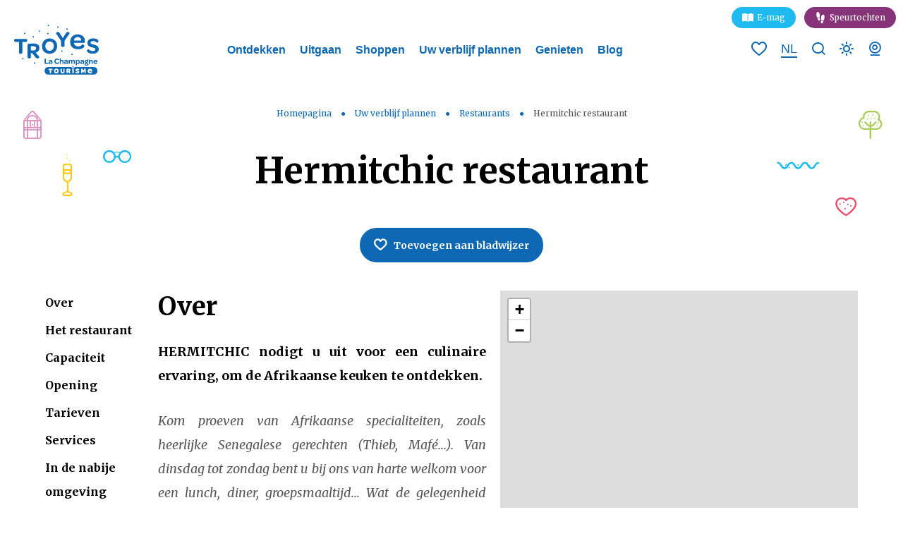

--- FILE ---
content_type: text/html; charset=UTF-8
request_url: https://nl.troyeslachampagne.com/restaurant/hermitchic-restaurant/
body_size: 19386
content:
<!doctype html><html lang="nl" class="no-js"><head> <meta charset="UTF-8"> <title>Hermitchic restaurant Troyes : NL - Troyes la Champagne Tourisme</title> <meta http-equiv="X-UA-Compatible" content="IE=edge,chrome=1"> <meta name="viewport" content="width=device-width, initial-scale=1.0, minimum-scale=1.0, maximum-scale=5.0, user-scalable=yes"> <link href="//www.google-analytics.com" rel="dns-prefetch"> <link href="//www.googletagmanager.com" rel="dns-prefetch"> <link href="//stats.g.doubleclick.net" rel="dns-prefetch"> <link rel="preload" as="font" href="https://nl.troyeslachampagne.com/wp-content/themes/troyes/assets/dist/fonts/born-ready/born_ready_regular.woff2" crossorigin> <link rel="preload" as="font" href="https://nl.troyeslachampagne.com/wp-content/themes/troyes/assets/dist/fonts/born-ready/born_ready_regular.woff" crossorigin> <link rel="preload" as="font" href="https://nl.troyeslachampagne.com/wp-content/themes/troyes/assets/dist/fonts/svgfont/theme-font.woff" crossorigin> <meta name="p:domain_verify" content="a31939fb635e48a8c7a3bae2f7fbc756"/>  <meta name="description" content="Hermitchic restaurant à Troyes. Les meilleurs restaurants à retrouver sur Troyes la Champagne Tourisme, le site officiel du tourisme de Troyes Champagne Métropole."/> <meta name="robots" content="index, follow, max-snippet:-1, max-image-preview:large, max-video-preview:-1"/> <link rel="canonical" href="https://nl.troyeslachampagne.com/restaurant/hermitchic-restaurant/"/> <meta property="og:locale" content="nl_NL"/> <meta property="og:type" content="article"/> <meta property="og:title" content="Hermitchic restaurant Troyes : NL - Troyes la Champagne Tourisme"/> <meta property="og:description" content="Hermitchic restaurant à Troyes. Les meilleurs restaurants à retrouver sur Troyes la Champagne Tourisme, le site officiel du tourisme de Troyes Champagne Métropole."/> <meta property="og:url" content="https://nl.troyeslachampagne.com/restaurant/hermitchic-restaurant/"/> <meta property="og:site_name" content="NL - Troyes la Champagne Tourisme"/> <meta property="article:modified_time" content="2026-01-27T06:18:45+00:00"/> <meta property="og:image" content="https://nl.troyeslachampagne.com/wp-content/uploads/sites/5/2020/04/©-lebonheurdesgens-Troyes-La-Champagne-7.jpg"/> <meta property="og:image:width" content="1731"/> <meta property="og:image:height" content="1155"/> <meta name="twitter:card" content="summary_large_image"/> <link rel='dns-prefetch' href='//nl.troyeslachampagne.com'/><link rel='dns-prefetch' href='//cdn.jsdelivr.net'/><link rel='dns-prefetch' href='//www.google.com'/><link rel='dns-prefetch' href='//static.ingenie.fr'/><link rel='dns-prefetch' href='//grc.troyeslachampagne.com'/><link rel='dns-prefetch' href='//code.jquery.com'/><link rel='dns-prefetch' href='//s.w.org'/> <script type="text/javascript"> window._wpemojiSettings = {"baseUrl":"https:\/\/s.w.org\/images\/core\/emoji\/13.0.0\/72x72\/","ext":".png","svgUrl":"https:\/\/s.w.org\/images\/core\/emoji\/13.0.0\/svg\/","svgExt":".svg","source":{"concatemoji":"https:\/\/nl.troyeslachampagne.com\/wp-includes\/js\/wp-emoji-release.min.js"}}; !function(e,a,t){var n,r,o,i=a.createElement("canvas"),p=i.getContext&&i.getContext("2d");function s(e,t){var a=String.fromCharCode;p.clearRect(0,0,i.width,i.height),p.fillText(a.apply(this,e),0,0);e=i.toDataURL();return p.clearRect(0,0,i.width,i.height),p.fillText(a.apply(this,t),0,0),e===i.toDataURL()}function c(e){var t=a.createElement("script");t.src=e,t.defer=t.type="text/javascript",a.getElementsByTagName("head")[0].appendChild(t)}for(o=Array("flag","emoji"),t.supports={everything:!0,everythingExceptFlag:!0},r=0;r<o.length;r++)t.supports[o[r]]=function(e){if(!p||!p.fillText)return!1;switch(p.textBaseline="top",p.font="600 32px Arial",e){case"flag":return s([127987,65039,8205,9895,65039],[127987,65039,8203,9895,65039])?!1:!s([55356,56826,55356,56819],[55356,56826,8203,55356,56819])&&!s([55356,57332,56128,56423,56128,56418,56128,56421,56128,56430,56128,56423,56128,56447],[55356,57332,8203,56128,56423,8203,56128,56418,8203,56128,56421,8203,56128,56430,8203,56128,56423,8203,56128,56447]);case"emoji":return!s([55357,56424,8205,55356,57212],[55357,56424,8203,55356,57212])}return!1}(o[r]),t.supports.everything=t.supports.everything&&t.supports[o[r]],"flag"!==o[r]&&(t.supports.everythingExceptFlag=t.supports.everythingExceptFlag&&t.supports[o[r]]);t.supports.everythingExceptFlag=t.supports.everythingExceptFlag&&!t.supports.flag,t.DOMReady=!1,t.readyCallback=function(){t.DOMReady=!0},t.supports.everything||(n=function(){t.readyCallback()},a.addEventListener?(a.addEventListener("DOMContentLoaded",n,!1),e.addEventListener("load",n,!1)):(e.attachEvent("onload",n),a.attachEvent("onreadystatechange",function(){"complete"===a.readyState&&t.readyCallback()})),(n=t.source||{}).concatemoji?c(n.concatemoji):n.wpemoji&&n.twemoji&&(c(n.twemoji),c(n.wpemoji)))}(window,document,window._wpemojiSettings); </script> <style type="text/css">img.wp-smiley,img.emoji { display: inline !important; border: none !important; box-shadow: none !important; height: 1em !important; width: 1em !important; margin: 0 .07em !important; vertical-align: -0.1em !important; background: none !important; padding: 0 !important;}</style> <link rel='stylesheet' id='wp-etourisme-css' href='https://nl.troyeslachampagne.com/wp-content/plugins/wp-etourisme/public/css/wp-etourisme-public.min.css' type='text/css' media='all'/><link rel='stylesheet' id='wp-block-library-css' href='https://nl.troyeslachampagne.com/wp-includes/css/dist/block-library/style.min.css' type='text/css' media='all'/><link rel='stylesheet' id='contact-form-7-css' href='https://nl.troyeslachampagne.com/wp-content/plugins/contact-form-7/includes/css/styles.css' type='text/css' media='all'/><link rel='stylesheet' id='iris-navitia-wp-integration-css' href='https://nl.troyeslachampagne.com/wp-content/plugins/iris-navitia-wp-integration/assets/dist/css/app_shared.min.css' type='text/css' media='all'/><link rel='stylesheet' id='iris-travel-log-css' href='https://nl.troyeslachampagne.com/wp-content/plugins/iris-travel-log/assets/dist/css/app_shared.min.css' type='text/css' media='all'/><link rel='stylesheet' id='iris-sso-instagram-css' href='https://nl.troyeslachampagne.com/wp-content/plugins/iris-sso-instagram/assets/dist/css/app_shared.min.css' type='text/css' media='all'/><link rel='stylesheet' id='app-css' href='https://nl.troyeslachampagne.com/wp-content/themes/troyes/assets/dist/css/app.min.css' type='text/css' media='all'/><link rel='stylesheet' id='app-tourism-css' href='https://nl.troyeslachampagne.com/wp-content/themes/troyes/assets/dist/css/app-tourism.min.css' type='text/css' media='all'/><script type='text/javascript' src='https://code.jquery.com/jquery-3.4.1.min.js' id='jquery-core-js'></script><script type='text/javascript' defer src='https://nl.troyeslachampagne.com/wp-content/plugins/wp-etourisme/public/js/wp-etourisme-map-adapter.min.js' id='wpetourisme-map-adapter-js'></script><script type='text/javascript' id='wpetourisme-map-js-extra'>/* <![CDATA[ */var wpetMaps = {"url_public":"https:\/\/nl.troyeslachampagne.com\/wp-content\/plugins\/wp-etourisme\/public\/","ajax_param":{"ajax":"https:\/\/nl.troyeslachampagne.com\/wp-json\/irisit\/post_type\/restauration","filter":{"include":[135160]},"order":{"commune":"ASC"}},"ajax_path":"https:\/\/nl.troyeslachampagne.com\/wp-json\/irismap\/profile","iti_path":"https:\/\/nl.troyeslachampagne.com\/wp-json\/irismap\/route","poi_path":"https:\/\/nl.troyeslachampagne.com\/wp-json\/irisit\/poi\/","maps":{"google-maps":{"google_map_key":"AIzaSyC0h70Fff6_iCHMx-28J3tS4-AtNz8duk4","map_option":{"zoom":"14","scrollwheel":"","fullscreenControl":"1"},"cluster":{"gridSize":"70","maxZoom":"15","styles":[{"url":"https:\/\/www.troyeslachampagne.com\/wp-content\/themes\/troyes\/assets\/dist\/images\/markers\/cluster.svg","width":30,"height":30,"textColor":"#FFFFFF"},{"url":"https:\/\/www.troyeslachampagne.com\/wp-content\/themes\/troyes\/assets\/dist\/images\/markers\/cluster.svg","width":30,"height":30,"textColor":"#FFFFFF"},{"url":"https:\/\/www.troyeslachampagne.com\/wp-content\/themes\/troyes\/assets\/dist\/images\/markers\/cluster.svg","width":30,"height":30,"textColor":"#FFFFFF"}]},"infowindow":{"maxWidth":"240","alignBottom":"1","closeBoxURL":"https:\/\/www.troyeslachampagne.com\/wp-content\/themes\/troyes\/assets\/dist\/images\/markers\/close.svg","disableAutoPan":"","pixelOffset":{"height":0,"width":-115}}},"default":{"google-maps":{"type":"google-maps"},"leaflet":{"type":"leaflet","default":{"tileurl":"https:\/\/{s}.tile.openstreetmap.org\/{z}\/{x}\/{y}.png","copyright":"&copy; <a target=\"_blank\" href=\"https:\/\/www.openstreetmap.org\/copyright\">OpenStreetMap<\/a>","name":"Open Street Map"}}},"leaflet":{"map_option":{"scrollWheelZoom":""},"markeroption":{"iconSize":[30,30]},"tilesurl":"https:\/\/{s}.tile.openstreetmap.org\/{z}\/{x}\/{y}.png"}},"selected":"leaflet","lightpick":"DD-MM-YYYY","locale":"nl","legend":{"downloadpng":"Download PNG","altitudeaxis":"Altitude (m)","distanceaxis":"Distance (km)","altitude":"Altitude","elevation":"Slope","distance":"Distance"},"options":{"marker":"https:\/\/www.troyeslachampagne.com\/nl\/wp-content\/themes\/troyes\/assets\/dist\/images\/markers\/marker.svg","markerhover":"https:\/\/www.troyeslachampagne.com\/nl\/wp-content\/themes\/troyes\/assets\/dist\/images\/markers\/marker-hover.svg","latitude":"48.2971569","longitude":"4.0717666","zoom":"12","switchmode":0}};/* ]]> */</script><script type='text/javascript' defer src='https://nl.troyeslachampagne.com/wp-content/plugins/wp-etourisme/public/js/wp-etourisme-maps.min.js' id='wpetourisme-map-js'></script><script type='text/javascript' defer src='https://cdn.jsdelivr.net/npm/apexcharts' id='apexcharts-js'></script><script type='text/javascript' defer src='https://nl.troyeslachampagne.com/wp-includes/js/dist/vendor/wp-polyfill.min.js' id='wp-polyfill-js'></script><script type='text/javascript' id='wp-polyfill-js-after'>( 'fetch' in window ) || document.write( '<script defer src="https://nl.troyeslachampagne.com/wp-includes/js/dist/vendor/wp-polyfill-fetch.min.js"></scr' + 'ipt>' );( document.contains ) || document.write( '<script defer src="https://nl.troyeslachampagne.com/wp-includes/js/dist/vendor/wp-polyfill-node-contains.min.js"></scr' + 'ipt>' );( window.DOMRect ) || document.write( '<script defer src="https://nl.troyeslachampagne.com/wp-includes/js/dist/vendor/wp-polyfill-dom-rect.min.js"></scr' + 'ipt>' );( window.URL && window.URL.prototype && window.URLSearchParams ) || document.write( '<script defer src="https://nl.troyeslachampagne.com/wp-includes/js/dist/vendor/wp-polyfill-url.min.js"></scr' + 'ipt>' );( window.FormData && window.FormData.prototype.keys ) || document.write( '<script defer src="https://nl.troyeslachampagne.com/wp-includes/js/dist/vendor/wp-polyfill-formdata.min.js"></scr' + 'ipt>' );( Element.prototype.matches && Element.prototype.closest ) || document.write( '<script defer src="https://nl.troyeslachampagne.com/wp-includes/js/dist/vendor/wp-polyfill-element-closest.min.js"></scr' + 'ipt>' );</script><script type='text/javascript' src='https://nl.troyeslachampagne.com/wp-includes/js/dist/i18n.min.js' id='wp-i18n-js'></script><script type='text/javascript' id='iristravellogscript-js-extra'>/* <![CDATA[ */var General = {"siteUrl":"https:\/\/nl.troyeslachampagne.com","blogId":"5"};/* ]]> */</script><script type='text/javascript' id='iristravellogscript-js-translations'>( function( domain, translations ) { var localeData = translations.locale_data[ domain ] || translations.locale_data.messages; localeData[""].domain = domain; wp.i18n.setLocaleData( localeData, domain );} )( "iris-travel-log", { "translation-revision-date": "2020-04-23 14:08+0200", "generator": "WP-CLI\/2.4.0", "source": "wp-content\/plugins\/iris-travel-log\/assets\/dist\/js\/app_shared.min.js", "domain": "iris-travel-log", "locale_data": { "messages": { "": { "domain": "iris-travel-log", "lang": "nl", "plural-forms": "nplurals=2; plural=(n > 1);" }, "Are you sure ?": [ "Weet je zeker dat ?" ], "Yes": [ "Ja" ], "Delete bookmark": [ "Bladwijzer verwijderen" ], "Delete list": [ "Lijst verwijderen" ], "Oops, there is a problem during copying process": [ "Oeps, er is een probleem tijdens het kopieerproces" ], "Print finished, Verify your download directory": [ "Afdrukken voltooid. Controleer uw downloadmap" ], "Oops, there is a problem during print process": [ "Oeps, er is een probleem tijdens het afdrukproces" ], "Choose list": [ "Kies een lijst" ], "New list": [ "Nieuwe lijst" ], "Create": [ "Creëer" ], "Add a bookmarks": [ "Voeg bladwijzers toe" ], "Email sent": [ "Email verzonden" ], "Fill all fields and respect the format": [ "Vul alle velden in en respecteer het formaat" ], "Loading...": [ "Bezig met laden..." ] } }} );</script><script type='text/javascript' defer src='https://nl.troyeslachampagne.com/wp-content/plugins/iris-travel-log/assets/dist/js/app_shared.min.js' id='iristravellogscript-js'></script><script type='text/javascript' defer src='https://nl.troyeslachampagne.com/wp-content/plugins/iris-weather/public/scripts/app_shared.js' id='weather-shared-js'></script><link rel="https://api.w.org/" href="https://nl.troyeslachampagne.com/wp-json/"/><link rel='shortlink' href='https://nl.troyeslachampagne.com/?p=135160'/><link rel="alternate" type="application/json+oembed" href="https://nl.troyeslachampagne.com/wp-json/oembed/1.0/embed?url=https%3A%2F%2Fnl.troyeslachampagne.com%2Frestaurant%2Fhermitchic-restaurant%2F"/><link rel="alternate" type="text/xml+oembed" href="https://nl.troyeslachampagne.com/wp-json/oembed/1.0/embed?url=https%3A%2F%2Fnl.troyeslachampagne.com%2Frestaurant%2Fhermitchic-restaurant%2F&#038;format=xml"/><link rel="alternate" href="https://nl.troyeslachampagne.com/restaurant/hermitchic-restaurant/" hreflang="nl"/><link rel="alternate" href="https://www.troyeslachampagne.com/restaurant/hermitchic-restaurant-2/" hreflang="fr"/><link rel="alternate" href="https://en.troyeslachampagne.com/restaurant/hermitchic-restaurant/" hreflang="en"/><link rel="alternate" href="https://es.troyeslachampagne.com/restaurante/hermitchic-restaurant/" hreflang="es"/><link rel="alternate" href="https://de.troyeslachampagne.com/restaurant/hermitchic-restaurant/" hreflang="de"/><link rel="alternate" href="https://www.troyeslachampagne.com/restaurant/hermitchic-restaurant-2/" hreflang="x-default"/> <style> .algolia-search-highlight { background-color: #fffbcc; border-radius: 2px; font-style: normal; } </style> <link rel="icon" href="https://nl.troyeslachampagne.com/wp-content/uploads/sites/5/2020/12/cropped-favicon-32x32.png" sizes="32x32"/><link rel="icon" href="https://nl.troyeslachampagne.com/wp-content/uploads/sites/5/2020/12/cropped-favicon-192x192.png" sizes="192x192"/><link rel="apple-touch-icon" href="https://nl.troyeslachampagne.com/wp-content/uploads/sites/5/2020/12/cropped-favicon-180x180.png"/><meta name="msapplication-TileImage" content="https://nl.troyeslachampagne.com/wp-content/uploads/sites/5/2020/12/cropped-favicon-270x270.png"/> <script type="application/ld+json"> { "@context": "http://schema.org", "@type": "BreadcrumbList", "itemListElement": [{"@type":"ListItem","position":1,"item":{"@type":"WebPage","@id":"https:\/\/nl.troyeslachampagne.com","url":"https:\/\/nl.troyeslachampagne.com","name":"Homepagina"}},{"@type":"ListItem","position":2,"item":{"@type":"WebPage","@id":"https:\/\/nl.troyeslachampagne.com\/organiseer-uw-verblijf\/","url":"https:\/\/nl.troyeslachampagne.com\/organiseer-uw-verblijf\/","name":"Uw verblijf plannen"}},{"@type":"ListItem","position":3,"item":{"@type":"WebPage","@id":"https:\/\/nl.troyeslachampagne.com\/organiseer-uw-verblijf\/restaurants\/","url":"https:\/\/nl.troyeslachampagne.com\/organiseer-uw-verblijf\/restaurants\/","name":"Restaurants"}},{"@type":"ListItem","position":4,"item":{"@type":"WebPage","@id":"https:\/\/nl.troyeslachampagne.com\/restaurant\/hermitchic-restaurant\/","url":"https:\/\/nl.troyeslachampagne.com\/restaurant\/hermitchic-restaurant\/","name":"Hermitchic restaurant"}}] }</script> <script>(function (w, d, s, l, i) { w[l] = w[l] || []; w[l].push({ 'gtm.start': new Date().getTime(), event: 'gtm.js' }); var f = d.getElementsByTagName(s)[0], j = d.createElement(s), dl = l != 'dataLayer' ? '&l=' + l : ''; j.async = true; j.src = 'https://www.googletagmanager.com/gtm.js?id=' + i + dl; f.parentNode.insertBefore(j, f); })(window, document, 'script', 'dataLayer', 'GTM-P2TDHG8'); </script> </head><body class="restauration-template-default single single-restauration postid-135160 single-wpet page-templates-interactive-map"><noscript> <iframe src="https://www.googletagmanager.com/ns.html?id=GTM-P2TDHG8" height="0" width="0" style="display:none;visibility:hidden"></iframe></noscript><div class="wrapper"> <header class="header" role="banner"> <div class="navbar "> <div class="navbarWrapper"> <ul class="topbar"> <li class="topbarItem"> <a href="https://emag.troyeslachampagne.com/" target="_blank" class="mag"> E-mag </a> </li> <li class="topbarItem"> <a href="https://jeux-de-piste.troyeslachampagne.com/nl/" target="_blank" class="jeux"> Speurtochten </a> </li> </ul> <p class="burger"> <button class="burgerItem" data-trigger="wpiris-menu-toggle"> <span class="sr-only">Menu</span> <span class="burgerItemBar--1"></span> <span class="burgerItemBar--2"></span> <span class="burgerItemBar--3"></span> </button></p> <p class="logo"> <a class="logoItem" href="https://nl.troyeslachampagne.com"> <span class="sr-only">NL &#8211; Troyes la Champagne Tourisme</span> </a> </p> <nav class="mainnav" role="navigation" data-id="wpiris-menu"> <ul class="menu"> <li class="menuItem " data-id="wpiris-menu-item"> <a href="https://nl.troyeslachampagne.com/ontdek/">Ontdekken</a> <button type="button" class="moreMenu" aria-hidden="true" data-trigger="wpiris-menu-more"> <span class="sr-only">Meer zien</span> </button> <div class="submenu"> <button type="button" class="returnMenu" aria-hidden="true" data-trigger="wpiris-menu-back"> <span>Terug</span> </button> <ul class="submenuLeft"> <li class="submenuItem"> <a href="https://nl.troyeslachampagne.com/ontdek/made-in-troyes/">Made in Troyes</a> </li> <li class="submenuItem"> <a href="https://nl.troyeslachampagne.com/ontdek/verken-troyes/">Verken Troyes</a> </li> <li class="submenuItem"> <a href="https://nl.troyeslachampagne.com/ontdek/voor-de-goede-orde/">Voor de goede orde</a> </li> <li class="submenuItem"> <a href="https://nl.troyeslachampagne.com/ontdek/troyes-stap-voor-stap/">Troyes stap voor stap</a> </li> </ul> <ul class="submenuRight"> <li class="submenuItem entityItem js-click"> <p class="entityItemThumbnail"> <img data-src="https://nl.troyeslachampagne.com/wp-content/uploads/sites/5/2022/11/Ruelle-des-chats-retouche-©-A.-LALLEMAND-25-280x350.jpg" alt="Historisch centrum"> </p> <div class="entityItemContent"> <p class="entityItemContentTitle"> <a href="https://nl.troyeslachampagne.com/ontdek/historisch-centrum/">Historisch centrum</a> </p> </div> </li> <li class="submenuItem entityItem js-click"> <p class="entityItemThumbnail"> <img data-src="https://nl.troyeslachampagne.com/wp-content/uploads/sites/5/2022/11/FM3Oz15g-280x350.jpeg" alt="Troyes La Champagne"> </p> <div class="entityItemContent"> <p class="entityItemContentTitle"> <a href="https://nl.troyeslachampagne.com/ontdek/troyes-la-champagne/">Troyes La Champagne</a> </p> </div> </li> </ul> </div> </li> <li class="menuItem " data-id="wpiris-menu-item"> <a href="https://nl.troyeslachampagne.com/uitgaan/">Uitgaan</a> <button type="button" class="moreMenu" aria-hidden="true" data-trigger="wpiris-menu-more"> <span class="sr-only">Meer zien</span> </button> <div class="submenu"> <button type="button" class="returnMenu" aria-hidden="true" data-trigger="wpiris-menu-back"> <span>Terug</span> </button> <ul class="submenuLeft"> <li class="submenuItem"> <a href="https://nl.troyeslachampagne.com/uitgaan/bezoek/">Bezoek</a> </li> <li class="submenuItem"> <a href="https://nl.troyeslachampagne.com/uitgaan/bezoek-en-spelen/">Bezoek en spelen</a> </li> <li class="submenuItem"> <a href="https://nl.troyeslachampagne.com/uitgaan/reisidee/">Reistips</a> </li> <li class="submenuItem"> <a href="https://nl.troyeslachampagne.com/uitgaan/audio-rondleiding-het-historische-hart-van-troyes/">Audio-rondleiding « Het historische hart van Troyes&#8221;</a> </li> <li class="submenuItem"> <a href="https://nl.troyeslachampagne.com/uitgaan/sport-en-vrije-tijd/">Sport en vrije tijd</a> </li> </ul> <ul class="submenuRight"> <li class="submenuItem entityItem js-click"> <p class="entityItemThumbnail"> <img data-src="https://nl.troyeslachampagne.com/wp-content/uploads/sites/5/2023/02/219667141-©-Andrey-Armyagov-staock.adbe_.com_-280x350.jpeg" alt="Kalender"> </p> <div class="entityItemContent"> <p class="entityItemContentTitle"> <a href="https://nl.troyeslachampagne.com/uitgaan/kalender/">Kalender</a> </p> </div> </li> <li class="submenuItem entityItem js-click"> <p class="entityItemThumbnail"> <img data-src="https://nl.troyeslachampagne.com/wp-content/uploads/sites/5/2023/06/101690643_772863753250161_4872397667235266560_o-280x350.jpg" alt="De natuur"> </p> <div class="entityItemContent"> <p class="entityItemContentTitle"> <a href="https://nl.troyeslachampagne.com/uitgaan/ontsnappen/">De natuur</a> </p> </div> </li> </ul> </div> </li> <li class="menuItem " data-id="wpiris-menu-item"> <a href="https://nl.troyeslachampagne.com/shopping/">Shoppen</a> <button type="button" class="moreMenu" aria-hidden="true" data-trigger="wpiris-menu-more"> <span class="sr-only">Meer zien</span> </button> <div class="submenu"> <button type="button" class="returnMenu" aria-hidden="true" data-trigger="wpiris-menu-back"> <span>Terug</span> </button> <ul class="submenuLeft"> <li class="submenuItem"> <a href="https://nl.troyeslachampagne.com/shopping/7-goede-redenen-om-te-shoppen-in-troyes/">7 goede redenen om te shoppen in Troyes</a> </li> <li class="submenuItem"> <a href="https://nl.troyeslachampagne.com/shopping/troyes-europese-hoofdstad-van-merkencentra/">Troyes, Europese hoofdstad van merkencentra</a> </li> <li class="submenuItem"> <a href="https://nl.troyeslachampagne.com/shopping/waar-vindt-u-de-fabriekswinkels-in-troyes/">Waar vindt u de fabriekswinkels in Troyes?</a> </li> <li class="submenuItem"> <a href="https://nl.troyeslachampagne.com/shopping/wat-iseen-outletwinkel/">Wat is een outletwinkel?</a> </li> <li class="submenuItem"> <a href="https://nl.troyeslachampagne.com/shopping/welke-outletdorpen-bestaan-er-in-troyes/">Welke outletdorpen bestaan er in Troyes?</a> </li> </ul> <ul class="submenuRight"> <li class="submenuItem entityItem js-click"> <p class="entityItemThumbnail"> <img data-src="https://nl.troyeslachampagne.com/wp-content/uploads/sites/5/2022/11/shopping-©-gonghuimin468-Pixabay.com_-280x350.jpg" alt="Waar moet ik in Troyes winkelen?"> </p> <div class="entityItemContent"> <p class="entityItemContentTitle"> <a href="https://nl.troyeslachampagne.com/shopping/waar-moet-ik-in-troyes-winkelen/">Waar moet ik in Troyes winkelen?</a> </p> </div> </li> <li class="submenuItem entityItem js-click"> <p class="entityItemThumbnail"> <img data-src="https://nl.troyeslachampagne.com/wp-content/uploads/sites/5/2023/04/Commerces-et-services-1-280x350.jpeg" alt="Winkels en diensten"> </p> <div class="entityItemContent"> <p class="entityItemContentTitle"> <a href="https://nl.troyeslachampagne.com/shopping/waar-moet-ik-in-troyes-winkelen/winkels-en-diensten/">Winkels en diensten</a> </p> </div> </li> </ul> </div> </li> <li class="menuItem " data-id="wpiris-menu-item"> <a href="https://nl.troyeslachampagne.com/organiseer-uw-verblijf/">Uw verblijf plannen</a> <button type="button" class="moreMenu" aria-hidden="true" data-trigger="wpiris-menu-more"> <span class="sr-only">Meer zien</span> </button> <div class="submenu"> <button type="button" class="returnMenu" aria-hidden="true" data-trigger="wpiris-menu-back"> <span>Terug</span> </button> <ul class="submenuLeft"> <li class="submenuItem"> <a href="https://nl.troyeslachampagne.com/organiseer-uw-verblijf/parkeren-in-troyes/">Parkeren in Troyes</a> </li> <li class="submenuItem"> <a href="https://nl.troyeslachampagne.com/organiseer-uw-verblijf/reizen-met-uw-hond/">Reizen met uw hond</a> </li> <li class="submenuItem"> <a href="https://nl.troyeslachampagne.com/troyes-la-champagne-toerisme/">Troyes La Champagne Toerisme</a> </li> <li class="submenuItem"> <a href="https://nl.troyeslachampagne.com/troyes-la-champagne-toerisme/brochures/">Brochures</a> </li> <li class="submenuItem"> <a href="https://nl.troyeslachampagne.com/troyes-la-champagne-toerisme/group-visits-2/">Groepsbezoeken</a> </li> </ul> <ul class="submenuRight"> <li class="submenuItem entityItem js-click"> <p class="entityItemThumbnail"> <img data-src="https://nl.troyeslachampagne.com/wp-content/uploads/sites/5/2023/05/Ruelle-des-Chats-©-AL-Troyes-La-Champagne-Tourisme-1-280x350.jpg" alt="Reserveer uw activiteiten online"> </p> <div class="entityItemContent"> <p class="entityItemContentTitle"> <a href="https://nl.troyeslachampagne.com/organiseer-uw-verblijf/reserveer-uw-activiteiten-online/">Reserveer uw activiteiten online</a> </p> </div> </li> <li class="submenuItem entityItem js-click"> <p class="entityItemThumbnail"> <img data-src="https://nl.troyeslachampagne.com/wp-content/uploads/sites/5/2022/11/42593167-©-contrastwerkstatt-stock.adobe_.com_-280x350.jpeg" alt="Accommodatie"> </p> <div class="entityItemContent"> <p class="entityItemContentTitle"> <a href="https://nl.troyeslachampagne.com/organiseer-uw-verblijf/accommodatie/">Accommodatie</a> </p> </div> </li> </ul> </div> </li> <li class="menuItem " data-id="wpiris-menu-item"> <a href="https://nl.troyeslachampagne.com/geniet-ervan/">Genieten</a> <button type="button" class="moreMenu" aria-hidden="true" data-trigger="wpiris-menu-more"> <span class="sr-only">Meer zien</span> </button> <div class="submenu"> <button type="button" class="returnMenu" aria-hidden="true" data-trigger="wpiris-menu-back"> <span>Terug</span> </button> <ul class="submenuLeft"> <li class="submenuItem"> <a href="https://nl.troyeslachampagne.com/geniet-ervan/elke-dag-een-markt/">Elke dag een markt</a> </li> <li class="submenuItem"> <a href="https://nl.troyeslachampagne.com/geniet-ervan/de-grote-gastronomische-evenementen/">De grote gastronomische evenementen</a> </li> <li class="submenuItem"> <a href="https://nl.troyeslachampagne.com/geniet-ervan/de-goede-smaak-van-troyes/">Lokale specialiteiten</a> </li> <li class="submenuItem"> <a href="https://nl.troyeslachampagne.com/geniet-ervan/slow-food/">Slowfood</a> </li> <li class="submenuItem"> <a href="https://nl.troyeslachampagne.com/geniet-ervan/zij-werden-onderscheiden/">Bekroonde specialiteiten</a> </li> <li class="submenuItem"> <a href="https://nl.troyeslachampagne.com/geniet-ervan/recepten/">Recepten</a> </li> </ul> <ul class="submenuRight"> <li class="submenuItem entityItem js-click"> <p class="entityItemThumbnail"> <img data-src="https://nl.troyeslachampagne.com/wp-content/uploads/sites/5/2023/01/319715844-©-dglimages-stock.adobe_.com_-280x350.jpeg" alt="Restaurants"> </p> <div class="entityItemContent"> <p class="entityItemContentTitle"> <a href="https://nl.troyeslachampagne.com/organiseer-uw-verblijf/restaurants/">Restaurants</a> </p> </div> </li> <li class="submenuItem entityItem js-click"> <p class="entityItemThumbnail"> <img data-src="https://nl.troyeslachampagne.com/wp-content/uploads/sites/5/2022/09/OK-83597238-©-Dasha-Petrenko-stock.adobe_.com_-280x350.jpeg" alt="De champagne"> </p> <div class="entityItemContent"> <p class="entityItemContentTitle"> <a href="https://nl.troyeslachampagne.com/de-champagne/">De champagne</a> </p> </div> </li> </ul> </div> </li> <li class="menuItem " data-id="wpiris-menu-item"> <a href="https://nl.troyeslachampagne.com/troyes-notitieboeken/">Blog</a> </li> <li class="menuItem menuItem--mobile"> <a href="https://nl.troyeslachampagne.com/organiseer-uw-verblijf/weersverwachtingen/">Weersverwachtingen</a> </li> <li class="menuItem menuItem--mobile"> <a href="https://nl.troyeslachampagne.com/troyes-la-champagne-toerisme/webcam/">Webcam</a> </li> </ul> <ul class="menu menu--mobile"> <ul class="topbar"> <li class="topbarItem"> <a href="https://emag.troyeslachampagne.com/" target="_blank" class="mag"> E-mag </a> </li> <li class="topbarItem"> <a href="https://jeux-de-piste.troyeslachampagne.com/nl/" target="_blank" class="jeux"> Speurtochten </a> </li> </ul> <li class="menuItem"> <a href="https://www.troyeslachampagne.com/restaurant/hermitchic-restaurant-2/"> <span>Site in versie FR</span> </a> </li> <li class="menuItem"> <a href="https://en.troyeslachampagne.com/restaurant/hermitchic-restaurant/"> <span>Site in versie EN</span> </a> </li> <li class="menuItem"> <a href="https://de.troyeslachampagne.com/restaurant/hermitchic-restaurant/"> <span>Site in versie DE</span> </a> </li> <li class="menuItem"> <a href="https://es.troyeslachampagne.com/restaurante/hermitchic-restaurant/"> <span>Site in versie ES</span> </a> </li> </ul> </nav> <ul class="tools"> <p class="toolsItem toolsItem--heart"> <a class="iris-travel-logGo-to-bookmarks-lists" href="https://nl.troyeslachampagne.com/mijn-reisboek/" data-toggle="tooltip" data-placement="bottom" title="Bekijk uw favorietenlijsten"> <span class="sr-only">Bekijk uw favorietenlijsten</span> <span class="iris-travel-logGo-to-bookmarks-listsNumber" data-bookmarks-counter>0</span> </a> </p> <li class="toolsItem toolsItem--lang"> <span class="langCurrent"> nl </span> <ul class="langList"> <li class="langItem"> <a href="https://www.troyeslachampagne.com/restaurant/hermitchic-restaurant-2/"> <span>fr</span> </a> </li> <li class="langItem"> <a href="https://en.troyeslachampagne.com/restaurant/hermitchic-restaurant/"> <span>en</span> </a> </li> <li class="langItem"> <a href="https://de.troyeslachampagne.com/restaurant/hermitchic-restaurant/"> <span>de</span> </a> </li> <li class="langItem"> <a href="https://es.troyeslachampagne.com/restaurante/hermitchic-restaurant/"> <span>es</span> </a> </li> </ul> </li> <li class="toolsItem toolsItem--search"> <a href="#search-layout" class="js-wpSearchLayoutOpen" data-toggle="tooltip" data-placement="bottom" title="Zoeken"> <span class="sr-only">Ik zoek</span> </a> </li> <li class="toolsItem toolsItem--weather"> <a href="https://nl.troyeslachampagne.com/organiseer-uw-verblijf/weersverwachtingen/" data-toggle="tooltip" data-placement="bottom" title="Weersverwachtingen"> <span class="sr-only">Weersverwachtingen</span> </a> </li> <li class="toolsItem toolsItem--webcam"> <a href="https://nl.troyeslachampagne.com/troyes-la-champagne-toerisme/webcam/" data-toggle="tooltip" data-placement="bottom" title="Webcam"> <span class="sr-only">Webcam</span> </a> </li> </ul> </div> </div> </header> <div class="breadcrumbsWrapper"> <div class="breadcrumbs" id="breadcrumbs"> <span> <span> <a href="https://nl.troyeslachampagne.com">Homepagina</a> ● <span> <a href="https://nl.troyeslachampagne.com/organiseer-uw-verblijf/"> Uw verblijf plannen </a> ● </span> <span> <a href="https://nl.troyeslachampagne.com/organiseer-uw-verblijf/restaurants/"> Restaurants </a> ● </span> <span class="breadcrumb_last">Hermitchic restaurant</span> </span> </span> </div></div><main id="main" role="main" itemscope itemtype="http://schema.org/Restaurant"> <section class="section section--wpet clear" id="primary"> <div class="wpetTopbar"> <p class="wpetBack"> <a href="https://nl.troyeslachampagne.com/organiseer-uw-verblijf/restaurants/"> <span class="sr-only">Terug</span> </a> </p> <div class="wpetIcons "> <ul> <li class="wpetIconsItem wpetIconsItem--facebook"> <a class="GtmButtonConsultationFacebookPrestataire" href="https://www.facebook.com/hermitchicrestaurant" target="_blank" data-original-title="De Facebook-pagina raadplegen" rel="tooltip" data-placement="bottom"> <i class="fi fi-facebook"></i> <span>Facebook</span> </a> </li> </ul></div></div> <div class="container clear"> <div class="wpetHeading"> <h1 class="wpetTitle entryTitle" itemprop="name">Hermitchic restaurant</h1> <p class="btnFavoris"><span class="button" data-id-object="135160" data-latitude-object="48.288947" data-longitude-object="4.080086" data-delay-show-popover="0"> Toevoegen aan bladwijzer</span></p></div> <article class="wpetSection"> <div class="wpetSectionAside"> <div class="wpetNavigation js-wpetNavigation hentry"> <ul class="anchor" data-id="wpet-anchor"> <li class="anchorItem description" data-trigger="wpet-anchor-item"> <a href="#description">Over</a> </li> <li class="anchorItem restaurant" data-trigger="wpet-anchor-item"> <a href="#restaurant">Het restaurant</a> </li> <li class="anchorItem capacite" data-trigger="wpet-anchor-item"> <a href="#capacite">Capaciteit</a> </li> <li class="anchorItem ouverture" data-trigger="wpet-anchor-item"> <a href="#ouverture">Opening</a> </li> <li class="anchorItem tarifs" data-trigger="wpet-anchor-item"> <a href="#tarifs">Tarieven</a> </li> <li class="anchorItem prestation" data-trigger="wpet-anchor-item"> <a href="#prestation">Services</a> </li> <li class="anchorItem" data-trigger="wpet-anchor-item"> <a href="#proximite">In de nabije omgeving</a> </li> </ul></div><div class="wpetPagination"> <p class="wpetPaginationItem wpetPaginationItem--list" data-placement="bottom" data-original-title="Terug naar de lijst" data-toggle="tooltip"> <a href="https://nl.troyeslachampagne.com/organiseer-uw-verblijf/restaurants/"> <span class="sr-only">Terug naar de lijst </span> </a> </p> <p class="wpetPaginationItem wpetPaginationItem--next" data-placement="bottom" data-original-title="Volgende lijst" data-toggle="tooltip"> <a href="https://nl.troyeslachampagne.com/restaurant/wok-86/" rel="next"></a> </p> </div> </div> <div class="wpetSectionContent hentry"> <div class="wpetStrate open" id="description" data-id="wpet-strate"> <h2 class="wpetStrateTitle" data-trigger="wpet-open-strate"> Over </h2> <div class="wpetStrateParts"> <p itemprop="description" class="descriptionExcerpt"> HERMITCHIC nodigt u uit voor een culinaire ervaring, om de Afrikaanse keuken te ontdekken. </p> <p itemprop="description"> Kom proeven van Afrikaanse specialiteiten, zoals heerlijke Senegalese gerechten (Thieb, Mafé...). Van dinsdag tot zondag bent u bij ons van harte welkom voor een lunch, diner, groepsmaaltijd... Wat de gelegenheid ook is, verwen uzelf!<br/><br/>Wij bieden u een verscheidenheid aan gerechten, elk met zijn eigen authentieke smaak, de een even lekker als de ander. Wij bereiden ze met verse, zorgvuldig geselecteerde producten. </p> </div> <div class="wpetStrateParts"> <h3 class="wpetStratePartsTitle">Klassering en labels</h3> <ul class="wpetTags"> <li> Anti-verspilling </li> </ul> </div> </div> <div class="wpetStrate" id="restaurant" data-id="wpet-strate"> <h2 class="wpetStrateTitle" data-trigger="wpet-open-strate"> Het restaurant </h2> <div class="wpetStrateParts"> <ul> <li> Categorieën: Buitenlandse specialiteiten </li> <li> Labels: Anti-verspilling </li> <li> Culinaire specialiteiten: Afrikaanse keuken </li> </ul> </div> </div> <div class="wpetStrate" id="capacite" data-id="wpet-strate"> <h2 class="wpetStrateTitle" data-trigger="wpet-open-strate"> Capaciteit </h2> <div class="wpetStrateParts"> <ul> <li> 1 za(a)l(en) </li> <li> Maximum 30 perso(o)n(en) op terras </li> </ul> </div> </div> <div class="wpetStrate" id="ouverture" data-id="wpet-strate"> <h2 class="wpetStrateTitle" data-trigger="wpet-open-strate"> Opening </h2> <div class="wpetStrateParts"> <div class="wpetTableList" data-id="wpet-slick-table"> <div class="wpetTableContainer wpetTableContainer--current" data-table-index="0" data-id="wpet-slick-table-item"><table class="wpetTable wpetTable--period"><caption class="wpetTableTitle">Geopend van 01 januari 2026 tot 31 december 2026</caption><thead class="wpetTableHeader"><tr><th class="wpetTableHeaderItem wpetTableHeaderItem--title">Dagen</th><th class="wpetTableHeaderItem wpetTableHeaderItem--titleHours">Tijden</th></tr></thead><tr class="wpetTableLine"><td class="wpetTableCell wpetTableCell--name">Dinsdag</td><td class="wpetTableCell wpetTableCell--value wpetTableCell--full" > 12h00 tot 01h30</td></tr><tr class="wpetTableLine"><td class="wpetTableCell wpetTableCell--name">Woensdag</td><td class="wpetTableCell wpetTableCell--value wpetTableCell--full" > 12h00 tot 01h30</td></tr><tr class="wpetTableLine"><td class="wpetTableCell wpetTableCell--name">Donderdag</td><td class="wpetTableCell wpetTableCell--value wpetTableCell--full" > 12h00 tot 01h30</td></tr><tr class="wpetTableLine"><td class="wpetTableCell wpetTableCell--name">Vrijdag</td><td class="wpetTableCell wpetTableCell--value wpetTableCell--full" > 12h00 tot 01h30</td></tr><tr class="wpetTableLine"><td class="wpetTableCell wpetTableCell--name">Zaterdag</td><td class="wpetTableCell wpetTableCell--value wpetTableCell--full" > 12h00 tot 01h30</td></tr><tr class="wpetTableLine"><td class="wpetTableCell wpetTableCell--name">Zondag</td><td class="wpetTableCell wpetTableCell--value wpetTableCell--full" > 12h00 tot 01h30</td></tr></table><p class="wpetTableComplement"></p></div> </div> <span itemprop="openingHoursSpecification" itemscope itemtype="http://schema.org/OpeningHoursSpecification"><time itemprop="validFrom" datetime="2026-01-01"></time><time itemprop="validThrough" datetime="2026-12-31"></time><link itemprop="dayOfWeek" href="http://schema.org/Tuesday"/><link itemprop="dayOfWeek" href="http://schema.org/Wednesday"/><link itemprop="dayOfWeek" href="http://schema.org/Thursday"/><link itemprop="dayOfWeek" href="http://schema.org/Friday"/><link itemprop="dayOfWeek" href="http://schema.org/Saturday"/><link itemprop="dayOfWeek" href="http://schema.org/Sunday"/><time itemprop="opens" content="12:00:00"></time><time itemprop="closes" content="01:30:00"></time><time itemprop="opens" content=""></time><time itemprop="closes" content=""></time></span> </div>  </div> <div class="wpetStrate" id="tarifs" data-id="wpet-strate"> <h2 class="wpetStrateTitle" data-trigger="wpet-open-strate"> Tarieven </h2> <div class="wpetStrateParts"> <div class="wpetTableList" data-id="wpet-slick-table"> <div class="wpetTableContainer" data-id="wpet-slick-table-item"> <table class="wpetTable"> <caption class="wpetTableTitle"></caption> <thead class="wpetTableHeader"> <tr> <th class="wpetTableHeaderItem wpetTableHeaderItem--title">Tarief</th> <th class="wpetTableHeaderItem wpetTableHeaderItem--min">Min.</th> <th class="wpetTableHeaderItem wpetTableHeaderItem--max">Max.</th> </tr> </thead> <tr class="wpetTableLine"> <td class="wpetTableCell wpetTableCell--name"> A la carte </td> <td class="wpetTableCell wpetTableCell--value wpetTableCell--value--min"> <span class="mobileInfo"> Min.: </span> € 0 </td> <td class="wpetTableCell wpetTableCell--value wpetTableCell--value--max"> <span class="mobileInfo"> Max.: </span> € 20 </td> </tr> </table> <span class="hide" itemprop="priceRange">A la carte : tot 20 € </span> </div> </div>     </div> <div class="wpetStrateParts"> <h3 class="wpetStratePartsTitle"> Betaalwijzen </h3> <ul class="wpetTags"> <li> Bankkaart/creditcard </li> <li> Contanten </li> <li> Contactloze betaling </li> </ul> </div> </div> <div class="wpetStrate" id="prestation" data-id="wpet-strate"> <h2 class="wpetStrateTitle" data-trigger="wpet-open-strate"> Services </h2> <div class="wpetStrateParts"> <h3 class="wpetStratePartsTitle"> Diensten </h3> <ul class="wpetTags"> <li> Horeca </li> <li> Afhaalmaaltijden/Kant-en-klaarmaaltijden </li> </ul> </div> <div class="wpetStrateParts"> <h3 class="wpetStratePartsTitle"> Sportactiviteiten </h3> <ul class="wpetTags"> <li> Activiteiten </li> </ul> </div> </div> </div> </article> <div class="wpetMapSingle"> <div class="map wpet-map-detail "></div> </div> <aside class="wpetAside" id="wpetAside"> <div class="wpetIcons "> <ul> <li class="wpetIconsItem wpetIconsItem--facebook"> <a class="GtmButtonConsultationFacebookPrestataire" href="https://www.facebook.com/hermitchicrestaurant" target="_blank" data-original-title="De Facebook-pagina raadplegen" rel="tooltip" data-placement="bottom"> <i class="fi fi-facebook"></i> <span>Facebook</span> </a> </li> </ul></div><div class="wpetAddress" > <h2 class="wpetStrateTitle no-open">Contactgegevens</h2> <p class="wpetAddressTitle" itemprop="name">Hermitchic restaurant</p> <div itemprop="address" itemscope itemtype="http://schema.org/PostalAddress"> <p class="wpetAddressItem" itemprop="streetAddress">40 boulevard Jules Guesde</p> <p class="wpetAddressItem--location"> <span itemprop="postalCode">10000</span> <span itemprop="addressLocality">Troyes</span> </p> <p class="wpetAddressItem wpetAddressLink"> <a class="GtmButtonContactTelephonePrestataire" itemprop="telephone" href="tel:03 10 64 47 08"> 03 10 64 47 08 </a> </p> </div> </div> </aside> </div> <div class="wpetStrateCrossSelling container" id="proximite"> <div class="wpetStrateCrossSellingContainer"> <div class="wpet-map-cross" id="wpet-map-cross" data-attr-cross-selling-map="true"></div> <div class="wpet-results"> <h2 class="wpetStrateTitle no-open"> In de nabije omgeving </h2> <ul class="nav nav-tabs clear" id="nav-tabs"> <li class="nav-item"> <a class="nav-link active" id="tab-degustatie" data-toggle="tab" href="#cross-degustatie" role="tab" aria-controls="cross-degustatie" aria-selected="true">Degustatie</a> </li> <li class="nav-item"> <a class="nav-link" id="tab-evenementen" data-toggle="tab" href="#cross-evenementen" role="tab" aria-controls="cross-evenementen" aria-selected="true">Evenementen</a> </li> </ul> <div class="tab-content" id="pills-tabContent"> <div class="tab-pane crossList active show in fade clear" id="cross-degustatie" role="tabpanel" aria-labelledby="tab-degustatie" data-wpet-cross-content="true" data-wpet-cross-type="degustation"> <div data-wpet-cross-item="126313" class="crossItem"> <p class="crossItemThumbnail"> <a href="https://nl.troyeslachampagne.com/plaatselijke-producten/la-fille-du-maraicher/"> <img data-src="https://nl.troyeslachampagne.com/wp-content/uploads/sites/5/wpetourisme/19187825-diaporama.jpg" alt="La Fille du Maraîcher"> </a> </p> <p class="crossItemTitle"><span>La Fille du Maraîcher</span></p> </div> <div data-wpet-cross-item="126372" class="crossItem"> <p class="crossItemThumbnail"> <a href="https://nl.troyeslachampagne.com/plaatselijke-producten/le-cellier-saint-pierre-et-la-prunelle-de-troyes/"> <img data-src="https://nl.troyeslachampagne.com/wp-content/uploads/sites/5/wpetourisme/19187909-diaporama.jpg" alt="Le Cellier Saint-Pierre et la Prunelle de Troyes"> </a> </p> <p class="crossItemTitle"><span>Le Cellier Saint-Pierre et la Prunelle de Troyes</span></p> </div> <div data-wpet-cross-item="126352" class="crossItem"> <p class="crossItemThumbnail"> <a href="https://nl.troyeslachampagne.com/plaatselijke-producten/syndicat-apicole-de-laube/"> <img data-src="https://nl.troyeslachampagne.com/wp-content/uploads/sites/5/wpetourisme/19187872-diaporama.jpg" alt="Syndicat Apicole de l&#8217;Aube"> </a> </p> <p class="crossItemTitle"><span>Syndicat Apicole de l&#8217;Aube</span></p> </div> <div data-wpet-cross-item="126343" class="crossItem"> <p class="crossItemThumbnail"> <a href="https://nl.troyeslachampagne.com/plaatselijke-producten/champagne-jean-guerinot/"> <img data-src="https://nl.troyeslachampagne.com/wp-content/uploads/sites/5/wpetourisme/19187862-diaporama.jpg" alt="Champagne Jean Guérinot"> </a> </p> <p class="crossItemTitle"><span>Champagne Jean Guérinot</span></p> </div> <div data-wpet-cross-item="126250" class="crossItem"> <p class="crossItemThumbnail"> <a href="https://nl.troyeslachampagne.com/plaatselijke-producten/les-ruchers-de-sainte-maure/"> <img data-src="https://nl.troyeslachampagne.com/wp-content/uploads/sites/5/wpetourisme/19187704-diaporama.jpg" alt="Les Ruchers de Sainte-Maure"> </a> </p> <p class="crossItemTitle"><span>Les Ruchers de Sainte-Maure</span></p> </div> <div data-wpet-cross-item="126358" class="crossItem"> <p class="crossItemThumbnail"> <a href="https://nl.troyeslachampagne.com/plaatselijke-producten/aubau-potager/"> <img data-src="https://nl.troyeslachampagne.com/wp-content/uploads/sites/5/wpetourisme/19187884-diaporama.jpg" alt="Aub&#8217;au potager"> </a> </p> <p class="crossItemTitle"><span>Aub&#8217;au potager</span></p> </div> <div data-wpet-cross-item="126356" class="crossItem"> <p class="crossItemThumbnail"> <a href="https://nl.troyeslachampagne.com/plaatselijke-producten/charcuterie-des-halles-charcuterie-maury/"> <img data-src="https://nl.troyeslachampagne.com/wp-content/uploads/sites/5/wpetourisme/25242076-diaporama.jpg" alt="Charcuterie des Halles &#8211; Charcuterie Maury"> </a> </p> <p class="crossItemTitle"><span>Charcuterie des Halles &#8211; Charcuterie Maury</span></p> </div> <div data-wpet-cross-item="126309" class="crossItem"> <p class="crossItemThumbnail"> <a href="https://nl.troyeslachampagne.com/plaatselijke-producten/le-palais-fermier/"> <img data-src="https://nl.troyeslachampagne.com/wp-content/uploads/sites/5/wpetourisme/19187809-diaporama.jpg" alt="Le Palais Fermier"> </a> </p> <p class="crossItemTitle"><span>Le Palais Fermier</span></p> </div> <div data-wpet-cross-item="126295" class="crossItem"> <p class="crossItemThumbnail"> <a href="https://nl.troyeslachampagne.com/plaatselijke-producten/champagne-helene-beaugrand/"> <img data-src="https://nl.troyeslachampagne.com/wp-content/uploads/sites/5/wpetourisme/19187772-diaporama.jpg" alt="Champagne Hélène Beaugrand"> </a> </p> <p class="crossItemTitle"><span>Champagne Hélène Beaugrand</span></p> </div> </div> <div class="tab-pane crossList fade clear" id="cross-evenementen" role="tabpanel" aria-labelledby="tab-evenementen" data-wpet-cross-content="true" data-wpet-cross-type="agenda"> <div data-wpet-cross-item="151650" class="crossItem"> <p class="crossItemThumbnail"> <a href="https://nl.troyeslachampagne.com/agenda/exposition-au-fil-des-habitats/"> <img data-src="https://nl.troyeslachampagne.com/wp-content/uploads/sites/5/wpetourisme/37104835-diaporama.jpg" alt="Exposition &#8220;Au fil des habitats&#8221;"> </a> </p> <p class="crossItemTitle"><span>Exposition &#8220;Au fil des habitats&#8221;</span></p> </div> <div data-wpet-cross-item="148870" class="crossItem"> <p class="crossItemThumbnail"> <a href="https://nl.troyeslachampagne.com/agenda/emily-loizeau/"> <img data-src="https://nl.troyeslachampagne.com/wp-content/uploads/sites/5/wpetourisme/33679890-diaporama.jpg" alt="Emily Loizeau"> </a> </p> <p class="crossItemTitle"><span>Emily Loizeau</span></p> </div> <div data-wpet-cross-item="150771" class="crossItem"> <p class="crossItemThumbnail"> <a href="https://nl.troyeslachampagne.com/agenda/brunch-des-halles/"> <img data-src="https://nl.troyeslachampagne.com/wp-content/uploads/sites/5/wpetourisme/37273965-diaporama.jpg" alt="Brunch des Halles"> </a> </p> <p class="crossItemTitle"><span>Brunch des Halles</span></p> </div> <div data-wpet-cross-item="151847" class="crossItem"> <p class="crossItemThumbnail"> <a href="https://nl.troyeslachampagne.com/agenda/visite-guidee-de-la-maison-de-loutil/"> <img data-src="https://nl.troyeslachampagne.com/wp-content/uploads/sites/5/wpetourisme/37403503-diaporama.jpg" alt="Visite guidée de la Maison de l&#8217;Outil"> </a> </p> <p class="crossItemTitle"><span>Visite guidée de la Maison de l&#8217;Outil</span></p> </div> <div data-wpet-cross-item="151274" class="crossItem"> <p class="crossItemThumbnail"> <a href="https://nl.troyeslachampagne.com/agenda/croire-aux-fauves/"> <img data-src="" alt="Croire aux fauves"> </a> </p> <p class="crossItemTitle"><span>Croire aux fauves</span></p> </div> <div data-wpet-cross-item="151624" class="crossItem"> <p class="crossItemThumbnail"> <a href="https://nl.troyeslachampagne.com/agenda/quiz-en-folie/"> <img data-src="https://nl.troyeslachampagne.com/wp-content/uploads/sites/5/wpetourisme/37029365-diaporama.jpg" alt="Quiz en folie"> </a> </p> <p class="crossItemTitle"><span>Quiz en folie</span></p> </div> <div data-wpet-cross-item="138484" class="crossItem"> <p class="crossItemThumbnail"> <a href="https://nl.troyeslachampagne.com/agenda/marie-heughebaert-sculptures-ceramiques/"> <img data-src="https://nl.troyeslachampagne.com/wp-content/uploads/sites/5/wpetourisme/37105627-diaporama.jpg" alt="Marie Heughebaert / Sculptures Céramiques"> </a> </p> <p class="crossItemTitle"><span>Marie Heughebaert / Sculptures Céramiques</span></p> </div> <div data-wpet-cross-item="151620" class="crossItem"> <p class="crossItemThumbnail"> <a href="https://nl.troyeslachampagne.com/agenda/exposition-casa-karina-de-karina-bisch/"> <img data-src="https://nl.troyeslachampagne.com/wp-content/uploads/sites/5/wpetourisme/37026673-diaporama.jpg" alt="Exposition &#8220;Casa Karina&#8221; de Karina Bisch"> </a> </p> <p class="crossItemTitle"><span>Exposition &#8220;Casa Karina&#8221; de Karina Bisch</span></p> </div> <div data-wpet-cross-item="148192" class="crossItem"> <p class="crossItemThumbnail"> <a href="https://nl.troyeslachampagne.com/agenda/jen-ai-plein-le-couple/"> <img data-src="https://nl.troyeslachampagne.com/wp-content/uploads/sites/5/wpetourisme/32832897-diaporama.jpg" alt="J&#8217;en ai plein le couple"> </a> </p> <p class="crossItemTitle"><span>J&#8217;en ai plein le couple</span></p> </div> </div> </div> </div> </div> </div> <p class="parallaxIcons parallaxIcons--left"> <span class="fi fi-bag" aria-hidden="true" data-paroller data-paroller-factor="0.05" data-paroller-type="foreground"></span> <span class="fi fi-glass" aria-hidden="true" data-paroller data-paroller-factor="0.05" data-paroller-type="foreground"></span> <span class="fi fi-glasses" aria-hidden="true" data-paroller data-paroller-factor="-0.05" data-paroller-type="foreground"></span></p><p class="parallaxIcons parallaxIcons--right" data-paroller> <span class="fi fi-wave" aria-hidden="true" data-paroller data-paroller-factor="-0.05" data-paroller-type="foreground"></span> <span class="fi fi-heart" aria-hidden="true" data-paroller data-paroller-factor="0.05" data-paroller-type="foreground"></span> <span class="fi fi-tree" aria-hidden="true" data-paroller data-paroller-factor="-0.05" data-paroller-type="foreground"></span></p> </section> <div class="modal fade" id="modal-contact" tabindex="-1" role="dialog" aria-labelledby="modal-contact" aria-hidden="true"> <div class="modal-dialog" role="document"> <div class="modal-content"> <div class="modal-header"> <p class="modal-title">Contact opnemen Hermitchic restaurant</p> <button class="modal-close" data-dismiss="modal" aria-label="Sluiten"> <span class="sr-only">Sluiten</span> </button> </div> <div class="modal-body"> <div id="frameIngenie" data-ingenie-form="contact-prestataire-NL.html?id_fiche=6672661"></div> </div> </div> </div></div> </main><footer class="footer" role="contentinfo"> <div class="container"> <div class="row"> <div class="footerAccelerators"> <p class="footerTitle">Wanneer zien we elkaar?</p> <div class="footerAcceleratorsList"> <div class="footerAcceleratorsItem footerAcceleratorsItem--contact"> <p class="footerAcceleratorsItemContent"> Advies, inspiratie, informatie nodig?<br/>Neem contact op met Troyes La Champagne Tourisme om uw verblijf te organiseren!<br/>Openingstijden :<br/>. Mei t/m oktober: maandag tot zaterdag van 9:00 u tot 18:00 u. Geopend op zon- en feestdagen van 10:00 u tot 13:00 u en van 14:00 u tot 18:00 u.<br/>. November t/m april: maandag tot zaterdag van 9:00 u tot 12:30 u en van 14:00 u tot 18:00 u. Gesloten op zon- en feestdagen van november tot Pasen (opening om 10:00 op dinsdag)<br/>Telefonisch: +33 (0)3 25 82 62 70 </p> <p class="footerAcceleratorsButton"> <a class="button button--reverse" href="https://nl.troyeslachampagne.com/contact/">Contacteer Troyes La Champagne Tourisme</a> </p> </div> <div class="footerAcceleratorsItem footerAcceleratorsItem--documentation"> <p class="footerAcceleratorsItemContent"> De documentatie om alles te plannen<br/>Download onze plattegronden en brochures voor een geslaagde vakantie </p> <p class="footerAcceleratorsButton"> <a class="button button--reverse" href="https://nl.troyeslachampagne.com/troyes-la-champagne-toerisme/brochures/">Documentatie</a> </p> </div> <div class="footerAcceleratorsItem footerAcceleratorsItem--newsletter"> <p class="footerAcceleratorsItemContent"> Ik zoek een idee voor het weekend?<br/>U kunt de goede ideeën van onze specialisten ook rechtstreeks per e-mail ontvangen<br/> </p> <p class="footerAcceleratorsButton"> <a class="button button--reverse" href="https://nl.troyeslachampagne.com/newsletter/">De nieuwsbrief</a> </p> </div> </div></div> </div> <div class="row"> <div class="footerMenu"> <ul class="footerMenuList"> <li class="footerMenuItem"> <a href="https://nl.troyeslachampagne.com/ontdek/troyes-la-champagne/het-territoriale-merk/" class="espace-pro"> Het Territoriale Merk </a> </li> <li class="footerMenuItem"> <a href="https://nl.troyeslachampagne.com/troyes-la-champagne-toerisme/persgedeelte/troyes-in-beeld/" class="phototeque"> Troyes in beeld </a> </li> <li class="footerMenuItem"> <a href="https://nl.troyeslachampagne.com/troyes-la-champagne-toerisme/persgedeelte/" class="espace-presse"> Persgedeelte </a> </li> <li class="footerMenuItem"> <a href="https://nl.troyeslachampagne.com/nuttige-links/" class="utils-link"> Nuttige links </a> </li> </ul> </div> </div> <div class="row"> <div class="footerCopyright"> <p> <a href="https://nl.troyeslachampagne.com/site-map/">Site map</a> <span class="separator">-</span> <a href="https://nl.troyeslachampagne.com/wettelijke-vermeldingen/">Wettelijke bepalingen</a> <span class="separator">-</span> <a href="javascript:showAxeptioButton();">Cookies bewerken</a> <span class="separator">-</span> <a href="https://nl.troyeslachampagne.com/privacybeleid/">Privacybeleid</a> <span class="separator">-</span> Made with <i class="fas fa-heart" aria-hidden="true"></i> by <a rel="noopener" href="https://www.iris-interactive.fr" rel="nofollow" target="_blank">IRIS Interactive</a> </p> <p class="footerCopyright--small"> Deze site wordt beveiligd door reCAPTCHA. De <a rel="noopener" href="https://policies.google.com/privacy?hl=nl" target="_blank">règles voor vertrouwelijkheid</a> en de gebruiks<a rel="noopener" href="https://policies.google.com/terms?hl=nl" target="_blank">conditions </a> van Google zijn van toepassing. </p></div> </div> </div> </footer></div><div class="wpSearchLayout" id="#search-layout" data-bg="url(https://nl.troyeslachampagne.com/wp-content/themes/troyes/assets/dist/images/bg/pattern.svg)"> <p> <a href="#search-layout" class="js-wpSearchLayoutClose wpSearchLayoutClose"> <span class="sr-only">Sluiten</span> </a> </p> <div class="wpSearch"> <form class="wpSearchForm" role="search" method="get" action="https://nl.troyeslachampagne.com"> <div class="formGroup"> <label class="wpSearchFormLabel" for="s">Zoeken</label> <input class="wpSearchFormItem wpSearchFormItem--input" type="text" name="s"> </div> <button class="wpSearchFormItem wpSearchFormItem--button"><span class="sr-only">Zoeken</span></button> </form> </div> <div class="wpSearchResults"> <div class="wpSearchResultsContainer container"></div> </div></div><script type="text/javascript">var accesskey="3768";</script><script type="text/javascript" src="https://www.numanis.net/accessedition.js" charset="UTF-8"></script> <script type="text/javascript"> var el = document.createElement('script'); el.setAttribute('src', 'https://static.axept.io/sdk.js'); el.setAttribute('type', 'text/javascript'); el.setAttribute('async', true); el.setAttribute('data-id', '5ed52b78fa0c330505657c34'); el.setAttribute('data-cookies-version', 'troyes la champagne tourisme-base_NL'); if (document.body !== null) { document.body.appendChild(el); } </script><script type="text/javascript">var algolia = {"debug":false,"application_id":"7QXM7DP9YS","search_api_key":"371c886d035f6f78af1e89321dde926f","powered_by_enabled":false,"query":"","autocomplete":{"sources":[{"index_id":"searchable_posts","index_name":"troyes_nl_searchable_posts","label":"All posts","admin_name":"All posts","position":10,"max_suggestions":4,"tmpl_suggestion":"autocomplete-post-suggestion","enabled":true}],"input_selector":"input[name='s']:not('.no-autocomplete')"},"indices":{"searchable_posts":{"name":"troyes_nl_searchable_posts","id":"searchable_posts","enabled":true,"replicas":[]}}};</script><script type="text/html" id="tmpl-autocomplete-header"> <div class="autocomplete-header"> <div class="autocomplete-header-title">{{{ data.label }}}</div> <div class="clear"></div> </div></script><script type="text/html" id="tmpl-autocomplete-post-suggestion"> <div class="entityItem js-click" href="{{ data.permalink }}" title="{{ data.post_title }}"> <# if ( data.images.thumbnail ) { #> <p class="entityItemThumbnail"> <img class="suggestion-post-thumbnail" src="{{ data.images.thumbnail.url }}" alt="{{ data.post_title }}"> </p> <# } #> <# if ( !data.images.thumbnail ) { #> <p class="entityItemThumbnail"> <img class="suggestion-post-thumbnail" src="https://nl.troyeslachampagne.com/wp-content/uploads/sites/5/2020/02/image-default-1.svg" alt="{{ data.post_title }}"> </p> <# } #> <div class="suggestion-post-attributes entityItemContent"> <h2 class="suggestion-post-title entityItemContentTitle"> <a href="{{ data.permalink }}">{{{ data._highlightResult.post_title.value }}}</a> </h2> <# if ( data.post_type_label ) { #> <p class="entityItemContentMeta"> <span class="entryMeta">{{{ data.post_type_label }}}</span> </p> <# } #> </div> </div></script><script type="text/html" id="tmpl-autocomplete-term-suggestion"> <a class="suggestion-link" href="{{ data.permalink }}" title="{{ data.name }}"> <svg viewBox="0 0 21 21" width="21" height="21"> <svg width="21" height="21" viewBox="0 0 21 21"> <path d="M4.662 8.72l-1.23 1.23c-.682.682-.68 1.792.004 2.477l5.135 5.135c.7.693 1.8.688 2.48.005l1.23-1.23 5.35-5.346c.31-.31.54-.92.51-1.36l-.32-4.29c-.09-1.09-1.05-2.06-2.15-2.14l-4.3-.33c-.43-.03-1.05.2-1.36.51l-.79.8-2.27 2.28-2.28 2.27zm9.826-.98c.69 0 1.25-.56 1.25-1.25s-.56-1.25-1.25-1.25-1.25.56-1.25 1.25.56 1.25 1.25 1.25z" fill-rule="evenodd"></path> </svg> </svg> <span class="suggestion-post-title">{{{ data._highlightResult.name.value }}}</span> </a></script><script type="text/html" id="tmpl-autocomplete-user-suggestion"> <a class="suggestion-link user-suggestion-link" href="{{ data.posts_url }}" title="{{ data.display_name }}"> <# if ( data.avatar_url ) { #> <img class="suggestion-user-thumbnail" src="{{ data.avatar_url }}" alt="{{ data.display_name }}"> <# } #> <span class="suggestion-post-title">{{{ data._highlightResult.display_name.value }}}</span> </a></script><script type="text/html" id="tmpl-autocomplete-footer"> <div class="autocomplete-footer"> <div class="autocomplete-footer-branding"> <a href="#" class="algolia-powered-by-link" title="Algolia"> <svg width="130" viewBox="0 0 130 18" xmlns="http://www.w3.org/2000/svg"> <title>Search by Algolia</title> <defs> <linearGradient x1="-36.868%" y1="134.936%" x2="129.432%" y2="-27.7%" id="a"> <stop stop-color="#00AEFF" offset="0%"/> <stop stop-color="#3369E7" offset="100%"/> </linearGradient> </defs> <g fill="none" fill-rule="evenodd"> <path d="M59.399.022h13.299a2.372 2.372 0 0 1 2.377 2.364V15.62a2.372 2.372 0 0 1-2.377 2.364H59.399a2.372 2.372 0 0 1-2.377-2.364V2.381A2.368 2.368 0 0 1 59.399.022z" fill="url(#a)"/> <path d="M66.257 4.56c-2.815 0-5.1 2.272-5.1 5.078 0 2.806 2.284 5.072 5.1 5.072 2.815 0 5.1-2.272 5.1-5.078 0-2.806-2.279-5.072-5.1-5.072zm0 8.652c-1.983 0-3.593-1.602-3.593-3.574 0-1.972 1.61-3.574 3.593-3.574 1.983 0 3.593 1.602 3.593 3.574a3.582 3.582 0 0 1-3.593 3.574zm0-6.418v2.664c0 .076.082.131.153.093l2.377-1.226c.055-.027.071-.093.044-.147a2.96 2.96 0 0 0-2.465-1.487c-.055 0-.11.044-.11.104l.001-.001zm-3.33-1.956l-.312-.311a.783.783 0 0 0-1.106 0l-.372.37a.773.773 0 0 0 0 1.101l.307.305c.049.049.121.038.164-.011.181-.245.378-.479.597-.697.225-.223.455-.42.707-.599.055-.033.06-.109.016-.158h-.001zm5.001-.806v-.616a.781.781 0 0 0-.783-.779h-1.824a.78.78 0 0 0-.783.779v.632c0 .071.066.12.137.104a5.736 5.736 0 0 1 1.588-.223c.52 0 1.035.071 1.534.207a.106.106 0 0 0 .131-.104z" fill="#FFF"/> <path d="M102.162 13.762c0 1.455-.372 2.517-1.123 3.193-.75.676-1.895 1.013-3.44 1.013-.564 0-1.736-.109-2.673-.316l.345-1.689c.783.163 1.819.207 2.361.207.86 0 1.473-.174 1.84-.523.367-.349.548-.866.548-1.553v-.349a6.374 6.374 0 0 1-.838.316 4.151 4.151 0 0 1-1.194.158 4.515 4.515 0 0 1-1.616-.278 3.385 3.385 0 0 1-1.254-.817 3.744 3.744 0 0 1-.811-1.351c-.192-.539-.29-1.504-.29-2.212 0-.665.104-1.498.307-2.054a3.925 3.925 0 0 1 .904-1.433 4.124 4.124 0 0 1 1.441-.926 5.31 5.31 0 0 1 1.945-.365c.696 0 1.337.087 1.961.191a15.86 15.86 0 0 1 1.588.332v8.456h-.001zm-5.954-4.206c0 .893.197 1.885.592 2.299.394.414.904.621 1.528.621.34 0 .663-.049.964-.142a2.75 2.75 0 0 0 .734-.332v-5.29a8.531 8.531 0 0 0-1.413-.18c-.778-.022-1.369.294-1.786.801-.411.507-.619 1.395-.619 2.223zm16.12 0c0 .719-.104 1.264-.318 1.858a4.389 4.389 0 0 1-.904 1.52c-.389.42-.854.746-1.402.975-.548.229-1.391.36-1.813.36-.422-.005-1.26-.125-1.802-.36a4.088 4.088 0 0 1-1.397-.975 4.486 4.486 0 0 1-.909-1.52 5.037 5.037 0 0 1-.329-1.858c0-.719.099-1.411.318-1.999.219-.588.526-1.09.92-1.509.394-.42.865-.741 1.402-.97a4.547 4.547 0 0 1 1.786-.338 4.69 4.69 0 0 1 1.791.338c.548.229 1.019.55 1.402.97.389.42.69.921.909 1.509.23.588.345 1.28.345 1.999h.001zm-2.191.005c0-.921-.203-1.689-.597-2.223-.394-.539-.948-.806-1.654-.806-.707 0-1.26.267-1.654.806-.394.539-.586 1.302-.586 2.223 0 .932.197 1.558.592 2.098.394.545.948.812 1.654.812.707 0 1.26-.272 1.654-.812.394-.545.592-1.166.592-2.098h-.001zm6.962 4.707c-3.511.016-3.511-2.822-3.511-3.274L113.583.926l2.142-.338v10.003c0 .256 0 1.88 1.375 1.885v1.792h-.001zm3.774 0h-2.153V5.072l2.153-.338v9.534zm-1.079-10.542c.718 0 1.304-.578 1.304-1.291 0-.714-.581-1.291-1.304-1.291-.723 0-1.304.578-1.304 1.291 0 .714.586 1.291 1.304 1.291zm6.431 1.013c.707 0 1.304.087 1.786.262.482.174.871.42 1.156.73.285.311.488.735.608 1.182.126.447.186.937.186 1.476v5.481a25.24 25.24 0 0 1-1.495.251c-.668.098-1.419.147-2.251.147a6.829 6.829 0 0 1-1.517-.158 3.213 3.213 0 0 1-1.178-.507 2.455 2.455 0 0 1-.761-.904c-.181-.37-.274-.893-.274-1.438 0-.523.104-.855.307-1.215.208-.36.487-.654.838-.883a3.609 3.609 0 0 1 1.227-.49 7.073 7.073 0 0 1 2.202-.103c.263.027.537.076.833.147v-.349c0-.245-.027-.479-.088-.697a1.486 1.486 0 0 0-.307-.583c-.148-.169-.34-.3-.581-.392a2.536 2.536 0 0 0-.915-.163c-.493 0-.942.06-1.353.131-.411.071-.75.153-1.008.245l-.257-1.749c.268-.093.668-.185 1.183-.278a9.335 9.335 0 0 1 1.66-.142l-.001-.001zm.181 7.731c.657 0 1.145-.038 1.484-.104v-2.168a5.097 5.097 0 0 0-1.978-.104c-.241.033-.46.098-.652.191a1.167 1.167 0 0 0-.466.392c-.121.169-.175.267-.175.523 0 .501.175.79.493.981.323.196.75.289 1.293.289h.001zM84.109 4.794c.707 0 1.304.087 1.786.262.482.174.871.42 1.156.73.29.316.487.735.608 1.182.126.447.186.937.186 1.476v5.481a25.24 25.24 0 0 1-1.495.251c-.668.098-1.419.147-2.251.147a6.829 6.829 0 0 1-1.517-.158 3.213 3.213 0 0 1-1.178-.507 2.455 2.455 0 0 1-.761-.904c-.181-.37-.274-.893-.274-1.438 0-.523.104-.855.307-1.215.208-.36.487-.654.838-.883a3.609 3.609 0 0 1 1.227-.49 7.073 7.073 0 0 1 2.202-.103c.257.027.537.076.833.147v-.349c0-.245-.027-.479-.088-.697a1.486 1.486 0 0 0-.307-.583c-.148-.169-.34-.3-.581-.392a2.536 2.536 0 0 0-.915-.163c-.493 0-.942.06-1.353.131-.411.071-.75.153-1.008.245l-.257-1.749c.268-.093.668-.185 1.183-.278a8.89 8.89 0 0 1 1.66-.142l-.001-.001zm.186 7.736c.657 0 1.145-.038 1.484-.104v-2.168a5.097 5.097 0 0 0-1.978-.104c-.241.033-.46.098-.652.191a1.167 1.167 0 0 0-.466.392c-.121.169-.175.267-.175.523 0 .501.175.79.493.981.318.191.75.289 1.293.289h.001zm8.682 1.738c-3.511.016-3.511-2.822-3.511-3.274L89.461.926l2.142-.338v10.003c0 .256 0 1.88 1.375 1.885v1.792h-.001z" fill="#182359"/> <path d="M5.027 11.025c0 .698-.252 1.246-.757 1.644-.505.397-1.201.596-2.089.596-.888 0-1.615-.138-2.181-.414v-1.214c.358.168.739.301 1.141.397.403.097.778.145 1.125.145.508 0 .884-.097 1.125-.29a.945.945 0 0 0 .363-.779.978.978 0 0 0-.333-.747c-.222-.204-.68-.446-1.375-.725-.716-.29-1.221-.621-1.515-.994-.294-.372-.44-.82-.44-1.343 0-.655.233-1.171.698-1.547.466-.376 1.09-.564 1.875-.564.752 0 1.5.165 2.245.494l-.408 1.047c-.698-.294-1.321-.44-1.869-.44-.415 0-.73.09-.945.271a.89.89 0 0 0-.322.717c0 .204.043.379.129.524.086.145.227.282.424.411.197.129.551.299 1.063.51.577.24.999.464 1.268.671.269.208.466.442.591.704.125.261.188.569.188.924l-.001.002zm3.98 2.24c-.924 0-1.646-.269-2.167-.808-.521-.539-.782-1.281-.782-2.226 0-.97.242-1.733.725-2.288.483-.555 1.148-.833 1.993-.833.784 0 1.404.238 1.858.714.455.476.682 1.132.682 1.966v.682H7.357c.018.577.174 1.02.467 1.329.294.31.707.465 1.241.465.351 0 .678-.033.98-.099a5.1 5.1 0 0 0 .975-.33v1.026a3.865 3.865 0 0 1-.935.312 5.723 5.723 0 0 1-1.08.091l.002-.001zm-.231-5.199c-.401 0-.722.127-.964.381s-.386.625-.432 1.112h2.696c-.007-.491-.125-.862-.354-1.115-.229-.252-.544-.379-.945-.379l-.001.001zm7.692 5.092l-.252-.827h-.043c-.286.362-.575.608-.865.739-.29.131-.662.196-1.117.196-.584 0-1.039-.158-1.367-.473-.328-.315-.491-.761-.491-1.337 0-.612.227-1.074.682-1.386.455-.312 1.148-.482 2.079-.51l1.026-.032v-.317c0-.38-.089-.663-.266-.851-.177-.188-.452-.282-.824-.282-.304 0-.596.045-.876.134a6.68 6.68 0 0 0-.806.317l-.408-.902a4.414 4.414 0 0 1 1.058-.384 4.856 4.856 0 0 1 1.085-.132c.756 0 1.326.165 1.711.494.385.329.577.847.577 1.552v4.002h-.902l-.001-.001zm-1.88-.859c.458 0 .826-.128 1.104-.384.278-.256.416-.615.416-1.077v-.516l-.763.032c-.594.021-1.027.121-1.297.298s-.406.448-.406.814c0 .265.079.47.236.615.158.145.394.218.709.218h.001zm7.557-5.189c.254 0 .464.018.628.054l-.124 1.176a2.383 2.383 0 0 0-.559-.064c-.505 0-.914.165-1.227.494-.313.329-.47.757-.47 1.284v3.105h-1.262V7.218h.988l.167 1.047h.064c.197-.354.454-.636.771-.843a1.83 1.83 0 0 1 1.023-.312h.001zm4.125 6.155c-.899 0-1.582-.262-2.049-.787-.467-.525-.701-1.277-.701-2.259 0-.999.244-1.767.733-2.304.489-.537 1.195-.806 2.119-.806.627 0 1.191.116 1.692.349l-.381 1.015c-.534-.208-.974-.312-1.321-.312-1.028 0-1.542.682-1.542 2.046 0 .666.128 1.166.384 1.501.256.335.631.502 1.125.502a3.23 3.23 0 0 0 1.595-.419v1.101a2.53 2.53 0 0 1-.722.285 4.356 4.356 0 0 1-.932.086v.002zm8.277-.107h-1.268V9.506c0-.458-.092-.8-.277-1.026-.184-.226-.477-.338-.878-.338-.53 0-.919.158-1.168.475-.249.317-.373.848-.373 1.593v2.949h-1.262V4.801h1.262v2.122c0 .34-.021.704-.064 1.09h.081a1.76 1.76 0 0 1 .717-.666c.306-.158.663-.236 1.072-.236 1.439 0 2.159.725 2.159 2.175v3.873l-.001-.001zm7.649-6.048c.741 0 1.319.269 1.732.806.414.537.62 1.291.62 2.261 0 .974-.209 1.732-.628 2.275-.419.542-1.001.814-1.746.814-.752 0-1.336-.27-1.751-.811h-.086l-.231.704h-.945V4.801h1.262v1.987l-.021.655-.032.553h.054c.401-.591.992-.886 1.772-.886zm-.328 1.031c-.508 0-.875.149-1.098.448-.224.299-.339.799-.346 1.501v.086c0 .723.115 1.247.344 1.571.229.324.603.486 1.123.486.448 0 .787-.177 1.018-.532.231-.354.346-.867.346-1.536 0-1.35-.462-2.025-1.386-2.025l-.001.001zm3.244-.924h1.375l1.209 3.368c.183.48.304.931.365 1.354h.043c.032-.197.091-.436.177-.717.086-.281.541-1.616 1.364-4.004h1.364l-2.541 6.73c-.462 1.235-1.232 1.853-2.31 1.853-.279 0-.551-.03-.816-.091v-.999c.19.043.406.064.65.064.609 0 1.037-.353 1.284-1.058l.22-.559-2.385-5.941h.001z" fill="#1D3657"/> </g> </svg> </a> </div> </div></script><script type="text/html" id="tmpl-autocomplete-empty"> <div class="autocomplete-empty"> Aucun résultat pour <span class="empty-query">"{{ data.query }}"</span> </div></script><script type="text/javascript"> jQuery(function () { /* Initialize Algolia client */ var client = algoliasearch(algolia.application_id, algolia.search_api_key); /** * Algolia hits source method. * * This method defines a custom source to use with autocomplete.js. * * @param object $index Algolia index object. * @param object $params Options object to use in search. */ var algoliaHitsSource = function (index, params) { return function (query, callback) { index .search(query, params) .then(function (response) { callback(response.hits, response); }) .catch(function (error) { callback([]); }); } }; /* Setup autocomplete.js sources */ var sources = []; jQuery.each(algolia.autocomplete.sources, function (i, config) { var suggestion_template = wp.template(config['tmpl_suggestion']); sources.push({ source: algoliaHitsSource(client.initIndex(config['index_name']), { hitsPerPage: config['max_suggestions'], attributesToSnippet: [ 'content:10' ], highlightPreTag: '__ais-highlight__', highlightPostTag: '__/ais-highlight__' }), templates: { header: function () { return wp.template('autocomplete-header')({ label: _.escape(config['label']) }); }, suggestion: function (hit) { if (hit.escaped === true) { return suggestion_template(hit); } hit.escaped = true; for (var key in hit._highlightResult) { /* We do not deal with arrays. */ if (typeof hit._highlightResult[key].value !== 'string') { continue; } hit._highlightResult[key].value = _.escape(hit._highlightResult[key].value); hit._highlightResult[key].value = hit._highlightResult[key].value.replace(/__ais-highlight__/g, '<em>').replace(/__\/ais-highlight__/g, '</em>'); } for (var key in hit._snippetResult) { /* We do not deal with arrays. */ if (typeof hit._snippetResult[key].value !== 'string') { continue; } hit._snippetResult[key].value = _.escape(hit._snippetResult[key].value); hit._snippetResult[key].value = hit._snippetResult[key].value.replace(/__ais-highlight__/g, '<em>').replace(/__\/ais-highlight__/g, '</em>'); } return suggestion_template(hit); } } }); }); /* Setup dropdown menus */ jQuery(algolia.autocomplete.input_selector).each(function (i) { const $searchInput = jQuery(this); const config = { debug: algolia.debug, hint: false, openOnFocus: true, appendTo: '.wpSearchResultsContainer', templates: { empty: wp.template('autocomplete-empty') } }; if (algolia.powered_by_enabled) { config.templates.footer = wp.template('autocomplete-footer'); } /* Instantiate autocomplete.js */ const autocomplete = algoliaAutocomplete($searchInput[0], config, sources) .on('autocomplete:selected', function (e, suggestion) { /* Redirect the user when we detect a suggestion selection. */ window.location.href = suggestion.permalink; }); /* Force the dropdown to be re-drawn on scroll to handle fixed containers. */ jQuery(window).on('scroll', function () { if (autocomplete.autocomplete.getWrapper().style.display === "block") { autocomplete.autocomplete.close(); autocomplete.autocomplete.open(); } }); }); });</script><link rel='stylesheet' id='google-font-css' href='https://fonts.googleapis.com/css2?family=Merriweather:ital,wght@0,400;0,700;1,400;1,700&#038;display=swap' type='text/css' media='all'/><script type='text/javascript' id='contact-form-7-js-extra'>/* <![CDATA[ */var wpcf7 = {"apiSettings":{"root":"https:\/\/nl.troyeslachampagne.com\/wp-json\/contact-form-7\/v1","namespace":"contact-form-7\/v1"},"cached":"1"};/* ]]> */</script><script type='text/javascript' defer src='https://nl.troyeslachampagne.com/wp-content/plugins/contact-form-7/includes/js/scripts.js' id='contact-form-7-js'></script><script type='text/javascript' id='iris-navitia-wp-integration-js-extra'>/* <![CDATA[ */var iris_navitia_wp_integration_app = {"IRIS_NAVITIA_WP_INTEGRATION_GEOCODING_URL":"https:\/\/maps.googleapis.com\/maps\/api\/","IRIS_NAVITIA_WP_INTEGRATION_GMAP_API":"AIzaSyDrw_qCsHyaAqRGWspCLjUWl1kRjraTfug","IRIS_NAVITIA_WP_INTEGRATION_GMAP_STYLE":"[]","IRIS_NAVITIA_WP_INTEGRATION_NAVITIA_LATITUDE_DEFAULT":"48.8534","IRIS_NAVITIA_WP_INTEGRATION_NAVITIA_LONGITUDE_DEFAULT":"2.3488"};/* ]]> */</script><script type='text/javascript' defer src='https://nl.troyeslachampagne.com/wp-content/plugins/iris-navitia-wp-integration/assets/dist/js/app_shared.min.js' id='iris-navitia-wp-integration-js'></script><script type='text/javascript' src='https://www.google.com/recaptcha/api.js?render=6Lfc5fsUAAAAAPs1VMIj-E8yqg-KwX5zwzXMS7pQ&#038;ver=3.0' id='google-recaptcha-js'></script><script type='text/javascript' id='wpcf7-recaptcha-js-extra'>/* <![CDATA[ */var wpcf7_recaptcha = {"sitekey":"6Lfc5fsUAAAAAPs1VMIj-E8yqg-KwX5zwzXMS7pQ","actions":{"homepage":"homepage","contactform":"contactform"}};/* ]]> */</script><script type='text/javascript' src='https://nl.troyeslachampagne.com/wp-content/plugins/contact-form-7/modules/recaptcha/script.js' id='wpcf7-recaptcha-js'></script><script type='text/javascript' src='https://static.ingenie.fr/js/iframeResizer/easyXDM.min.js' id='ingenie-iframe-js'></script><script type='text/javascript' src='https://grc.troyeslachampagne.com/JsIframeResizer.js' id='ingenie-script-js'></script><script type='text/javascript' id='app-js-extra'>/* <![CDATA[ */var Theme = {"serverURL":"https:\/\/nl.troyeslachampagne.com","themeURL":"https:\/\/nl.troyeslachampagne.com\/wp-content\/themes\/troyes","ajaxURL":"https:\/\/nl.troyeslachampagne.com\/wp-admin\/admin-ajax.php","postID":"135160","rest_url":"https:\/\/nl.troyeslachampagne.com\/wp-json\/","rest_nonce":"72ec227896","current_locale":"nl","name":"Troyes La Champagne Tourisme","street":"16, rue Aristide Briand","postalcode":"10000","city":"Troyes","phone":"+33 (0)3.25.82.62.70","latitude":"48.2971569","longitude":"4.0717666","getItineraryMarkers":"https:\/\/nl.troyeslachampagne.com\/wp-json\/TroyesTheme\/v1\/get_itinerary_markers","translate":{"fancyboxClose":"Sluiten","fancyboxNext":"Volgende","fancyboxPrev":"Vorige","fancyboxError":"De opdracht kon niet worden gestart. Probeer het later nogmaals.","fancyboxStart":"Beginnen","fancyboxStop":"Pauze","fancyboxFullScreen":"Volscherm","fancyboxThumbs":"Miniatuur","fancyboxDownload":"Downloaden","fancyboxShare":"Delen","fancyboxZoom":"Zoom","loading":"Wordt geladen ...","calculate_my_itinerary":"Mijn route berekenen"}};/* ]]> */</script><script type='text/javascript' defer src='https://nl.troyeslachampagne.com/wp-content/themes/troyes/assets/dist/js/app.min.js' id='app-js'></script><script type='text/javascript' id='app-tourism-js-extra'>/* <![CDATA[ */var Theme = {"serverURL":"https:\/\/nl.troyeslachampagne.com","themeURL":"https:\/\/nl.troyeslachampagne.com\/wp-content\/themes\/troyes","ajaxURL":"https:\/\/nl.troyeslachampagne.com\/wp-admin\/admin-ajax.php","postID":"135160","rest_url":"https:\/\/nl.troyeslachampagne.com\/wp-json\/","rest_nonce":"72ec227896","current_locale":"nl","name":"Troyes La Champagne Tourisme","street":"16, rue Aristide Briand","postalcode":"10000","city":"Troyes","phone":"+33 (0)3.25.82.62.70","latitude":"48.2971569","longitude":"4.0717666","getItineraryMarkers":"https:\/\/nl.troyeslachampagne.com\/wp-json\/TroyesTheme\/v1\/get_itinerary_markers","translate":{"fancyboxClose":"Sluiten","fancyboxNext":"Volgende","fancyboxPrev":"Vorige","fancyboxError":"De opdracht kon niet worden gestart. Probeer het later nogmaals.","fancyboxStart":"Beginnen","fancyboxStop":"Pauze","fancyboxFullScreen":"Volscherm","fancyboxThumbs":"Miniatuur","fancyboxDownload":"Downloaden","fancyboxShare":"Delen","fancyboxZoom":"Zoom","loading":"Wordt geladen ...","calculate_my_itinerary":"Mijn route berekenen"}};/* ]]> */</script><script type='text/javascript' defer src='https://nl.troyeslachampagne.com/wp-content/themes/troyes/assets/dist/js/app-tourism.min.js' id='app-tourism-js'></script><script type='text/javascript' defer src='https://code.jquery.com/jquery-migrate-3.0.1.min.js' id='jquery-migrate-js'></script><script type='text/javascript' defer src='https://nl.troyeslachampagne.com/wp-includes/js/underscore.min.js' id='underscore-js'></script><script type='text/javascript' id='wp-util-js-extra'>/* <![CDATA[ */var _wpUtilSettings = {"ajax":{"url":"\/wp-admin\/admin-ajax.php"}};/* ]]> */</script><script type='text/javascript' defer src='https://nl.troyeslachampagne.com/wp-includes/js/wp-util.min.js' id='wp-util-js'></script><script type='text/javascript' defer src='https://nl.troyeslachampagne.com/wp-content/plugins/wp-search-with-algolia/js/algoliasearch/dist/algoliasearch-lite.umd.js' id='algolia-search-js'></script><script type='text/javascript' defer src='https://nl.troyeslachampagne.com/wp-content/plugins/wp-search-with-algolia/js/autocomplete.js/dist/autocomplete.min.js' id='algolia-autocomplete-js'></script><script type='text/javascript' defer src='https://nl.troyeslachampagne.com/wp-content/plugins/wp-search-with-algolia/js/autocomplete-noconflict.js' id='algolia-autocomplete-noconflict-js'></script><script type='text/javascript' defer src='https://nl.troyeslachampagne.com/wp-includes/js/wp-embed.min.js' id='wp-embed-js'></script></body></html>
<!--HTML compressed, size saved 33.95%. From 116242 bytes, now 76778 bytes-->

--- FILE ---
content_type: text/html; charset=utf-8
request_url: https://www.google.com/recaptcha/api2/anchor?ar=1&k=6Lfc5fsUAAAAAPs1VMIj-E8yqg-KwX5zwzXMS7pQ&co=aHR0cHM6Ly9ubC50cm95ZXNsYWNoYW1wYWduZS5jb206NDQz&hl=en&v=N67nZn4AqZkNcbeMu4prBgzg&size=invisible&anchor-ms=20000&execute-ms=30000&cb=e9ipfw38x1k6
body_size: 48688
content:
<!DOCTYPE HTML><html dir="ltr" lang="en"><head><meta http-equiv="Content-Type" content="text/html; charset=UTF-8">
<meta http-equiv="X-UA-Compatible" content="IE=edge">
<title>reCAPTCHA</title>
<style type="text/css">
/* cyrillic-ext */
@font-face {
  font-family: 'Roboto';
  font-style: normal;
  font-weight: 400;
  font-stretch: 100%;
  src: url(//fonts.gstatic.com/s/roboto/v48/KFO7CnqEu92Fr1ME7kSn66aGLdTylUAMa3GUBHMdazTgWw.woff2) format('woff2');
  unicode-range: U+0460-052F, U+1C80-1C8A, U+20B4, U+2DE0-2DFF, U+A640-A69F, U+FE2E-FE2F;
}
/* cyrillic */
@font-face {
  font-family: 'Roboto';
  font-style: normal;
  font-weight: 400;
  font-stretch: 100%;
  src: url(//fonts.gstatic.com/s/roboto/v48/KFO7CnqEu92Fr1ME7kSn66aGLdTylUAMa3iUBHMdazTgWw.woff2) format('woff2');
  unicode-range: U+0301, U+0400-045F, U+0490-0491, U+04B0-04B1, U+2116;
}
/* greek-ext */
@font-face {
  font-family: 'Roboto';
  font-style: normal;
  font-weight: 400;
  font-stretch: 100%;
  src: url(//fonts.gstatic.com/s/roboto/v48/KFO7CnqEu92Fr1ME7kSn66aGLdTylUAMa3CUBHMdazTgWw.woff2) format('woff2');
  unicode-range: U+1F00-1FFF;
}
/* greek */
@font-face {
  font-family: 'Roboto';
  font-style: normal;
  font-weight: 400;
  font-stretch: 100%;
  src: url(//fonts.gstatic.com/s/roboto/v48/KFO7CnqEu92Fr1ME7kSn66aGLdTylUAMa3-UBHMdazTgWw.woff2) format('woff2');
  unicode-range: U+0370-0377, U+037A-037F, U+0384-038A, U+038C, U+038E-03A1, U+03A3-03FF;
}
/* math */
@font-face {
  font-family: 'Roboto';
  font-style: normal;
  font-weight: 400;
  font-stretch: 100%;
  src: url(//fonts.gstatic.com/s/roboto/v48/KFO7CnqEu92Fr1ME7kSn66aGLdTylUAMawCUBHMdazTgWw.woff2) format('woff2');
  unicode-range: U+0302-0303, U+0305, U+0307-0308, U+0310, U+0312, U+0315, U+031A, U+0326-0327, U+032C, U+032F-0330, U+0332-0333, U+0338, U+033A, U+0346, U+034D, U+0391-03A1, U+03A3-03A9, U+03B1-03C9, U+03D1, U+03D5-03D6, U+03F0-03F1, U+03F4-03F5, U+2016-2017, U+2034-2038, U+203C, U+2040, U+2043, U+2047, U+2050, U+2057, U+205F, U+2070-2071, U+2074-208E, U+2090-209C, U+20D0-20DC, U+20E1, U+20E5-20EF, U+2100-2112, U+2114-2115, U+2117-2121, U+2123-214F, U+2190, U+2192, U+2194-21AE, U+21B0-21E5, U+21F1-21F2, U+21F4-2211, U+2213-2214, U+2216-22FF, U+2308-230B, U+2310, U+2319, U+231C-2321, U+2336-237A, U+237C, U+2395, U+239B-23B7, U+23D0, U+23DC-23E1, U+2474-2475, U+25AF, U+25B3, U+25B7, U+25BD, U+25C1, U+25CA, U+25CC, U+25FB, U+266D-266F, U+27C0-27FF, U+2900-2AFF, U+2B0E-2B11, U+2B30-2B4C, U+2BFE, U+3030, U+FF5B, U+FF5D, U+1D400-1D7FF, U+1EE00-1EEFF;
}
/* symbols */
@font-face {
  font-family: 'Roboto';
  font-style: normal;
  font-weight: 400;
  font-stretch: 100%;
  src: url(//fonts.gstatic.com/s/roboto/v48/KFO7CnqEu92Fr1ME7kSn66aGLdTylUAMaxKUBHMdazTgWw.woff2) format('woff2');
  unicode-range: U+0001-000C, U+000E-001F, U+007F-009F, U+20DD-20E0, U+20E2-20E4, U+2150-218F, U+2190, U+2192, U+2194-2199, U+21AF, U+21E6-21F0, U+21F3, U+2218-2219, U+2299, U+22C4-22C6, U+2300-243F, U+2440-244A, U+2460-24FF, U+25A0-27BF, U+2800-28FF, U+2921-2922, U+2981, U+29BF, U+29EB, U+2B00-2BFF, U+4DC0-4DFF, U+FFF9-FFFB, U+10140-1018E, U+10190-1019C, U+101A0, U+101D0-101FD, U+102E0-102FB, U+10E60-10E7E, U+1D2C0-1D2D3, U+1D2E0-1D37F, U+1F000-1F0FF, U+1F100-1F1AD, U+1F1E6-1F1FF, U+1F30D-1F30F, U+1F315, U+1F31C, U+1F31E, U+1F320-1F32C, U+1F336, U+1F378, U+1F37D, U+1F382, U+1F393-1F39F, U+1F3A7-1F3A8, U+1F3AC-1F3AF, U+1F3C2, U+1F3C4-1F3C6, U+1F3CA-1F3CE, U+1F3D4-1F3E0, U+1F3ED, U+1F3F1-1F3F3, U+1F3F5-1F3F7, U+1F408, U+1F415, U+1F41F, U+1F426, U+1F43F, U+1F441-1F442, U+1F444, U+1F446-1F449, U+1F44C-1F44E, U+1F453, U+1F46A, U+1F47D, U+1F4A3, U+1F4B0, U+1F4B3, U+1F4B9, U+1F4BB, U+1F4BF, U+1F4C8-1F4CB, U+1F4D6, U+1F4DA, U+1F4DF, U+1F4E3-1F4E6, U+1F4EA-1F4ED, U+1F4F7, U+1F4F9-1F4FB, U+1F4FD-1F4FE, U+1F503, U+1F507-1F50B, U+1F50D, U+1F512-1F513, U+1F53E-1F54A, U+1F54F-1F5FA, U+1F610, U+1F650-1F67F, U+1F687, U+1F68D, U+1F691, U+1F694, U+1F698, U+1F6AD, U+1F6B2, U+1F6B9-1F6BA, U+1F6BC, U+1F6C6-1F6CF, U+1F6D3-1F6D7, U+1F6E0-1F6EA, U+1F6F0-1F6F3, U+1F6F7-1F6FC, U+1F700-1F7FF, U+1F800-1F80B, U+1F810-1F847, U+1F850-1F859, U+1F860-1F887, U+1F890-1F8AD, U+1F8B0-1F8BB, U+1F8C0-1F8C1, U+1F900-1F90B, U+1F93B, U+1F946, U+1F984, U+1F996, U+1F9E9, U+1FA00-1FA6F, U+1FA70-1FA7C, U+1FA80-1FA89, U+1FA8F-1FAC6, U+1FACE-1FADC, U+1FADF-1FAE9, U+1FAF0-1FAF8, U+1FB00-1FBFF;
}
/* vietnamese */
@font-face {
  font-family: 'Roboto';
  font-style: normal;
  font-weight: 400;
  font-stretch: 100%;
  src: url(//fonts.gstatic.com/s/roboto/v48/KFO7CnqEu92Fr1ME7kSn66aGLdTylUAMa3OUBHMdazTgWw.woff2) format('woff2');
  unicode-range: U+0102-0103, U+0110-0111, U+0128-0129, U+0168-0169, U+01A0-01A1, U+01AF-01B0, U+0300-0301, U+0303-0304, U+0308-0309, U+0323, U+0329, U+1EA0-1EF9, U+20AB;
}
/* latin-ext */
@font-face {
  font-family: 'Roboto';
  font-style: normal;
  font-weight: 400;
  font-stretch: 100%;
  src: url(//fonts.gstatic.com/s/roboto/v48/KFO7CnqEu92Fr1ME7kSn66aGLdTylUAMa3KUBHMdazTgWw.woff2) format('woff2');
  unicode-range: U+0100-02BA, U+02BD-02C5, U+02C7-02CC, U+02CE-02D7, U+02DD-02FF, U+0304, U+0308, U+0329, U+1D00-1DBF, U+1E00-1E9F, U+1EF2-1EFF, U+2020, U+20A0-20AB, U+20AD-20C0, U+2113, U+2C60-2C7F, U+A720-A7FF;
}
/* latin */
@font-face {
  font-family: 'Roboto';
  font-style: normal;
  font-weight: 400;
  font-stretch: 100%;
  src: url(//fonts.gstatic.com/s/roboto/v48/KFO7CnqEu92Fr1ME7kSn66aGLdTylUAMa3yUBHMdazQ.woff2) format('woff2');
  unicode-range: U+0000-00FF, U+0131, U+0152-0153, U+02BB-02BC, U+02C6, U+02DA, U+02DC, U+0304, U+0308, U+0329, U+2000-206F, U+20AC, U+2122, U+2191, U+2193, U+2212, U+2215, U+FEFF, U+FFFD;
}
/* cyrillic-ext */
@font-face {
  font-family: 'Roboto';
  font-style: normal;
  font-weight: 500;
  font-stretch: 100%;
  src: url(//fonts.gstatic.com/s/roboto/v48/KFO7CnqEu92Fr1ME7kSn66aGLdTylUAMa3GUBHMdazTgWw.woff2) format('woff2');
  unicode-range: U+0460-052F, U+1C80-1C8A, U+20B4, U+2DE0-2DFF, U+A640-A69F, U+FE2E-FE2F;
}
/* cyrillic */
@font-face {
  font-family: 'Roboto';
  font-style: normal;
  font-weight: 500;
  font-stretch: 100%;
  src: url(//fonts.gstatic.com/s/roboto/v48/KFO7CnqEu92Fr1ME7kSn66aGLdTylUAMa3iUBHMdazTgWw.woff2) format('woff2');
  unicode-range: U+0301, U+0400-045F, U+0490-0491, U+04B0-04B1, U+2116;
}
/* greek-ext */
@font-face {
  font-family: 'Roboto';
  font-style: normal;
  font-weight: 500;
  font-stretch: 100%;
  src: url(//fonts.gstatic.com/s/roboto/v48/KFO7CnqEu92Fr1ME7kSn66aGLdTylUAMa3CUBHMdazTgWw.woff2) format('woff2');
  unicode-range: U+1F00-1FFF;
}
/* greek */
@font-face {
  font-family: 'Roboto';
  font-style: normal;
  font-weight: 500;
  font-stretch: 100%;
  src: url(//fonts.gstatic.com/s/roboto/v48/KFO7CnqEu92Fr1ME7kSn66aGLdTylUAMa3-UBHMdazTgWw.woff2) format('woff2');
  unicode-range: U+0370-0377, U+037A-037F, U+0384-038A, U+038C, U+038E-03A1, U+03A3-03FF;
}
/* math */
@font-face {
  font-family: 'Roboto';
  font-style: normal;
  font-weight: 500;
  font-stretch: 100%;
  src: url(//fonts.gstatic.com/s/roboto/v48/KFO7CnqEu92Fr1ME7kSn66aGLdTylUAMawCUBHMdazTgWw.woff2) format('woff2');
  unicode-range: U+0302-0303, U+0305, U+0307-0308, U+0310, U+0312, U+0315, U+031A, U+0326-0327, U+032C, U+032F-0330, U+0332-0333, U+0338, U+033A, U+0346, U+034D, U+0391-03A1, U+03A3-03A9, U+03B1-03C9, U+03D1, U+03D5-03D6, U+03F0-03F1, U+03F4-03F5, U+2016-2017, U+2034-2038, U+203C, U+2040, U+2043, U+2047, U+2050, U+2057, U+205F, U+2070-2071, U+2074-208E, U+2090-209C, U+20D0-20DC, U+20E1, U+20E5-20EF, U+2100-2112, U+2114-2115, U+2117-2121, U+2123-214F, U+2190, U+2192, U+2194-21AE, U+21B0-21E5, U+21F1-21F2, U+21F4-2211, U+2213-2214, U+2216-22FF, U+2308-230B, U+2310, U+2319, U+231C-2321, U+2336-237A, U+237C, U+2395, U+239B-23B7, U+23D0, U+23DC-23E1, U+2474-2475, U+25AF, U+25B3, U+25B7, U+25BD, U+25C1, U+25CA, U+25CC, U+25FB, U+266D-266F, U+27C0-27FF, U+2900-2AFF, U+2B0E-2B11, U+2B30-2B4C, U+2BFE, U+3030, U+FF5B, U+FF5D, U+1D400-1D7FF, U+1EE00-1EEFF;
}
/* symbols */
@font-face {
  font-family: 'Roboto';
  font-style: normal;
  font-weight: 500;
  font-stretch: 100%;
  src: url(//fonts.gstatic.com/s/roboto/v48/KFO7CnqEu92Fr1ME7kSn66aGLdTylUAMaxKUBHMdazTgWw.woff2) format('woff2');
  unicode-range: U+0001-000C, U+000E-001F, U+007F-009F, U+20DD-20E0, U+20E2-20E4, U+2150-218F, U+2190, U+2192, U+2194-2199, U+21AF, U+21E6-21F0, U+21F3, U+2218-2219, U+2299, U+22C4-22C6, U+2300-243F, U+2440-244A, U+2460-24FF, U+25A0-27BF, U+2800-28FF, U+2921-2922, U+2981, U+29BF, U+29EB, U+2B00-2BFF, U+4DC0-4DFF, U+FFF9-FFFB, U+10140-1018E, U+10190-1019C, U+101A0, U+101D0-101FD, U+102E0-102FB, U+10E60-10E7E, U+1D2C0-1D2D3, U+1D2E0-1D37F, U+1F000-1F0FF, U+1F100-1F1AD, U+1F1E6-1F1FF, U+1F30D-1F30F, U+1F315, U+1F31C, U+1F31E, U+1F320-1F32C, U+1F336, U+1F378, U+1F37D, U+1F382, U+1F393-1F39F, U+1F3A7-1F3A8, U+1F3AC-1F3AF, U+1F3C2, U+1F3C4-1F3C6, U+1F3CA-1F3CE, U+1F3D4-1F3E0, U+1F3ED, U+1F3F1-1F3F3, U+1F3F5-1F3F7, U+1F408, U+1F415, U+1F41F, U+1F426, U+1F43F, U+1F441-1F442, U+1F444, U+1F446-1F449, U+1F44C-1F44E, U+1F453, U+1F46A, U+1F47D, U+1F4A3, U+1F4B0, U+1F4B3, U+1F4B9, U+1F4BB, U+1F4BF, U+1F4C8-1F4CB, U+1F4D6, U+1F4DA, U+1F4DF, U+1F4E3-1F4E6, U+1F4EA-1F4ED, U+1F4F7, U+1F4F9-1F4FB, U+1F4FD-1F4FE, U+1F503, U+1F507-1F50B, U+1F50D, U+1F512-1F513, U+1F53E-1F54A, U+1F54F-1F5FA, U+1F610, U+1F650-1F67F, U+1F687, U+1F68D, U+1F691, U+1F694, U+1F698, U+1F6AD, U+1F6B2, U+1F6B9-1F6BA, U+1F6BC, U+1F6C6-1F6CF, U+1F6D3-1F6D7, U+1F6E0-1F6EA, U+1F6F0-1F6F3, U+1F6F7-1F6FC, U+1F700-1F7FF, U+1F800-1F80B, U+1F810-1F847, U+1F850-1F859, U+1F860-1F887, U+1F890-1F8AD, U+1F8B0-1F8BB, U+1F8C0-1F8C1, U+1F900-1F90B, U+1F93B, U+1F946, U+1F984, U+1F996, U+1F9E9, U+1FA00-1FA6F, U+1FA70-1FA7C, U+1FA80-1FA89, U+1FA8F-1FAC6, U+1FACE-1FADC, U+1FADF-1FAE9, U+1FAF0-1FAF8, U+1FB00-1FBFF;
}
/* vietnamese */
@font-face {
  font-family: 'Roboto';
  font-style: normal;
  font-weight: 500;
  font-stretch: 100%;
  src: url(//fonts.gstatic.com/s/roboto/v48/KFO7CnqEu92Fr1ME7kSn66aGLdTylUAMa3OUBHMdazTgWw.woff2) format('woff2');
  unicode-range: U+0102-0103, U+0110-0111, U+0128-0129, U+0168-0169, U+01A0-01A1, U+01AF-01B0, U+0300-0301, U+0303-0304, U+0308-0309, U+0323, U+0329, U+1EA0-1EF9, U+20AB;
}
/* latin-ext */
@font-face {
  font-family: 'Roboto';
  font-style: normal;
  font-weight: 500;
  font-stretch: 100%;
  src: url(//fonts.gstatic.com/s/roboto/v48/KFO7CnqEu92Fr1ME7kSn66aGLdTylUAMa3KUBHMdazTgWw.woff2) format('woff2');
  unicode-range: U+0100-02BA, U+02BD-02C5, U+02C7-02CC, U+02CE-02D7, U+02DD-02FF, U+0304, U+0308, U+0329, U+1D00-1DBF, U+1E00-1E9F, U+1EF2-1EFF, U+2020, U+20A0-20AB, U+20AD-20C0, U+2113, U+2C60-2C7F, U+A720-A7FF;
}
/* latin */
@font-face {
  font-family: 'Roboto';
  font-style: normal;
  font-weight: 500;
  font-stretch: 100%;
  src: url(//fonts.gstatic.com/s/roboto/v48/KFO7CnqEu92Fr1ME7kSn66aGLdTylUAMa3yUBHMdazQ.woff2) format('woff2');
  unicode-range: U+0000-00FF, U+0131, U+0152-0153, U+02BB-02BC, U+02C6, U+02DA, U+02DC, U+0304, U+0308, U+0329, U+2000-206F, U+20AC, U+2122, U+2191, U+2193, U+2212, U+2215, U+FEFF, U+FFFD;
}
/* cyrillic-ext */
@font-face {
  font-family: 'Roboto';
  font-style: normal;
  font-weight: 900;
  font-stretch: 100%;
  src: url(//fonts.gstatic.com/s/roboto/v48/KFO7CnqEu92Fr1ME7kSn66aGLdTylUAMa3GUBHMdazTgWw.woff2) format('woff2');
  unicode-range: U+0460-052F, U+1C80-1C8A, U+20B4, U+2DE0-2DFF, U+A640-A69F, U+FE2E-FE2F;
}
/* cyrillic */
@font-face {
  font-family: 'Roboto';
  font-style: normal;
  font-weight: 900;
  font-stretch: 100%;
  src: url(//fonts.gstatic.com/s/roboto/v48/KFO7CnqEu92Fr1ME7kSn66aGLdTylUAMa3iUBHMdazTgWw.woff2) format('woff2');
  unicode-range: U+0301, U+0400-045F, U+0490-0491, U+04B0-04B1, U+2116;
}
/* greek-ext */
@font-face {
  font-family: 'Roboto';
  font-style: normal;
  font-weight: 900;
  font-stretch: 100%;
  src: url(//fonts.gstatic.com/s/roboto/v48/KFO7CnqEu92Fr1ME7kSn66aGLdTylUAMa3CUBHMdazTgWw.woff2) format('woff2');
  unicode-range: U+1F00-1FFF;
}
/* greek */
@font-face {
  font-family: 'Roboto';
  font-style: normal;
  font-weight: 900;
  font-stretch: 100%;
  src: url(//fonts.gstatic.com/s/roboto/v48/KFO7CnqEu92Fr1ME7kSn66aGLdTylUAMa3-UBHMdazTgWw.woff2) format('woff2');
  unicode-range: U+0370-0377, U+037A-037F, U+0384-038A, U+038C, U+038E-03A1, U+03A3-03FF;
}
/* math */
@font-face {
  font-family: 'Roboto';
  font-style: normal;
  font-weight: 900;
  font-stretch: 100%;
  src: url(//fonts.gstatic.com/s/roboto/v48/KFO7CnqEu92Fr1ME7kSn66aGLdTylUAMawCUBHMdazTgWw.woff2) format('woff2');
  unicode-range: U+0302-0303, U+0305, U+0307-0308, U+0310, U+0312, U+0315, U+031A, U+0326-0327, U+032C, U+032F-0330, U+0332-0333, U+0338, U+033A, U+0346, U+034D, U+0391-03A1, U+03A3-03A9, U+03B1-03C9, U+03D1, U+03D5-03D6, U+03F0-03F1, U+03F4-03F5, U+2016-2017, U+2034-2038, U+203C, U+2040, U+2043, U+2047, U+2050, U+2057, U+205F, U+2070-2071, U+2074-208E, U+2090-209C, U+20D0-20DC, U+20E1, U+20E5-20EF, U+2100-2112, U+2114-2115, U+2117-2121, U+2123-214F, U+2190, U+2192, U+2194-21AE, U+21B0-21E5, U+21F1-21F2, U+21F4-2211, U+2213-2214, U+2216-22FF, U+2308-230B, U+2310, U+2319, U+231C-2321, U+2336-237A, U+237C, U+2395, U+239B-23B7, U+23D0, U+23DC-23E1, U+2474-2475, U+25AF, U+25B3, U+25B7, U+25BD, U+25C1, U+25CA, U+25CC, U+25FB, U+266D-266F, U+27C0-27FF, U+2900-2AFF, U+2B0E-2B11, U+2B30-2B4C, U+2BFE, U+3030, U+FF5B, U+FF5D, U+1D400-1D7FF, U+1EE00-1EEFF;
}
/* symbols */
@font-face {
  font-family: 'Roboto';
  font-style: normal;
  font-weight: 900;
  font-stretch: 100%;
  src: url(//fonts.gstatic.com/s/roboto/v48/KFO7CnqEu92Fr1ME7kSn66aGLdTylUAMaxKUBHMdazTgWw.woff2) format('woff2');
  unicode-range: U+0001-000C, U+000E-001F, U+007F-009F, U+20DD-20E0, U+20E2-20E4, U+2150-218F, U+2190, U+2192, U+2194-2199, U+21AF, U+21E6-21F0, U+21F3, U+2218-2219, U+2299, U+22C4-22C6, U+2300-243F, U+2440-244A, U+2460-24FF, U+25A0-27BF, U+2800-28FF, U+2921-2922, U+2981, U+29BF, U+29EB, U+2B00-2BFF, U+4DC0-4DFF, U+FFF9-FFFB, U+10140-1018E, U+10190-1019C, U+101A0, U+101D0-101FD, U+102E0-102FB, U+10E60-10E7E, U+1D2C0-1D2D3, U+1D2E0-1D37F, U+1F000-1F0FF, U+1F100-1F1AD, U+1F1E6-1F1FF, U+1F30D-1F30F, U+1F315, U+1F31C, U+1F31E, U+1F320-1F32C, U+1F336, U+1F378, U+1F37D, U+1F382, U+1F393-1F39F, U+1F3A7-1F3A8, U+1F3AC-1F3AF, U+1F3C2, U+1F3C4-1F3C6, U+1F3CA-1F3CE, U+1F3D4-1F3E0, U+1F3ED, U+1F3F1-1F3F3, U+1F3F5-1F3F7, U+1F408, U+1F415, U+1F41F, U+1F426, U+1F43F, U+1F441-1F442, U+1F444, U+1F446-1F449, U+1F44C-1F44E, U+1F453, U+1F46A, U+1F47D, U+1F4A3, U+1F4B0, U+1F4B3, U+1F4B9, U+1F4BB, U+1F4BF, U+1F4C8-1F4CB, U+1F4D6, U+1F4DA, U+1F4DF, U+1F4E3-1F4E6, U+1F4EA-1F4ED, U+1F4F7, U+1F4F9-1F4FB, U+1F4FD-1F4FE, U+1F503, U+1F507-1F50B, U+1F50D, U+1F512-1F513, U+1F53E-1F54A, U+1F54F-1F5FA, U+1F610, U+1F650-1F67F, U+1F687, U+1F68D, U+1F691, U+1F694, U+1F698, U+1F6AD, U+1F6B2, U+1F6B9-1F6BA, U+1F6BC, U+1F6C6-1F6CF, U+1F6D3-1F6D7, U+1F6E0-1F6EA, U+1F6F0-1F6F3, U+1F6F7-1F6FC, U+1F700-1F7FF, U+1F800-1F80B, U+1F810-1F847, U+1F850-1F859, U+1F860-1F887, U+1F890-1F8AD, U+1F8B0-1F8BB, U+1F8C0-1F8C1, U+1F900-1F90B, U+1F93B, U+1F946, U+1F984, U+1F996, U+1F9E9, U+1FA00-1FA6F, U+1FA70-1FA7C, U+1FA80-1FA89, U+1FA8F-1FAC6, U+1FACE-1FADC, U+1FADF-1FAE9, U+1FAF0-1FAF8, U+1FB00-1FBFF;
}
/* vietnamese */
@font-face {
  font-family: 'Roboto';
  font-style: normal;
  font-weight: 900;
  font-stretch: 100%;
  src: url(//fonts.gstatic.com/s/roboto/v48/KFO7CnqEu92Fr1ME7kSn66aGLdTylUAMa3OUBHMdazTgWw.woff2) format('woff2');
  unicode-range: U+0102-0103, U+0110-0111, U+0128-0129, U+0168-0169, U+01A0-01A1, U+01AF-01B0, U+0300-0301, U+0303-0304, U+0308-0309, U+0323, U+0329, U+1EA0-1EF9, U+20AB;
}
/* latin-ext */
@font-face {
  font-family: 'Roboto';
  font-style: normal;
  font-weight: 900;
  font-stretch: 100%;
  src: url(//fonts.gstatic.com/s/roboto/v48/KFO7CnqEu92Fr1ME7kSn66aGLdTylUAMa3KUBHMdazTgWw.woff2) format('woff2');
  unicode-range: U+0100-02BA, U+02BD-02C5, U+02C7-02CC, U+02CE-02D7, U+02DD-02FF, U+0304, U+0308, U+0329, U+1D00-1DBF, U+1E00-1E9F, U+1EF2-1EFF, U+2020, U+20A0-20AB, U+20AD-20C0, U+2113, U+2C60-2C7F, U+A720-A7FF;
}
/* latin */
@font-face {
  font-family: 'Roboto';
  font-style: normal;
  font-weight: 900;
  font-stretch: 100%;
  src: url(//fonts.gstatic.com/s/roboto/v48/KFO7CnqEu92Fr1ME7kSn66aGLdTylUAMa3yUBHMdazQ.woff2) format('woff2');
  unicode-range: U+0000-00FF, U+0131, U+0152-0153, U+02BB-02BC, U+02C6, U+02DA, U+02DC, U+0304, U+0308, U+0329, U+2000-206F, U+20AC, U+2122, U+2191, U+2193, U+2212, U+2215, U+FEFF, U+FFFD;
}

</style>
<link rel="stylesheet" type="text/css" href="https://www.gstatic.com/recaptcha/releases/N67nZn4AqZkNcbeMu4prBgzg/styles__ltr.css">
<script nonce="4pwJ8avpC2QBuyUqjW0tqA" type="text/javascript">window['__recaptcha_api'] = 'https://www.google.com/recaptcha/api2/';</script>
<script type="text/javascript" src="https://www.gstatic.com/recaptcha/releases/N67nZn4AqZkNcbeMu4prBgzg/recaptcha__en.js" nonce="4pwJ8avpC2QBuyUqjW0tqA">
      
    </script></head>
<body><div id="rc-anchor-alert" class="rc-anchor-alert"></div>
<input type="hidden" id="recaptcha-token" value="[base64]">
<script type="text/javascript" nonce="4pwJ8avpC2QBuyUqjW0tqA">
      recaptcha.anchor.Main.init("[\x22ainput\x22,[\x22bgdata\x22,\x22\x22,\[base64]/[base64]/[base64]/ZyhXLGgpOnEoW04sMjEsbF0sVywwKSxoKSxmYWxzZSxmYWxzZSl9Y2F0Y2goayl7RygzNTgsVyk/[base64]/[base64]/[base64]/[base64]/[base64]/[base64]/[base64]/bmV3IEJbT10oRFswXSk6dz09Mj9uZXcgQltPXShEWzBdLERbMV0pOnc9PTM/bmV3IEJbT10oRFswXSxEWzFdLERbMl0pOnc9PTQ/[base64]/[base64]/[base64]/[base64]/[base64]\\u003d\x22,\[base64]\\u003d\x22,\x22QC1QJcKZw5nCojJFw7DDuMKFw5nCjmogWMOSfx0lWB0Jw7cVc1ZRYMKyw49xF2hua0nDhcKtw4jCl8K4w6tJfQguwobCuDrCliLDl8OLwqwaLMOlEVFNw51QGcKNwpguIsOww40uwpTDmUzCksO/E8OCX8KSHMKSccKRV8Oiwrw4DxLDg1DDlBgCwpBrwpI3E0QkHMKgFcORGcOFdsO8ZsOEwpPCgV/[base64]/DowxkYsORw5/CsMO+PMOqw5Rhw67DkzMKNWoeDcOaDUzCp8Oqw7EvJ8Owwq8yFHY2w57DocOkwobDi8KYHsKIw4A3X8K+wrLDnBjCq8K6DcKQw40tw7nDhh8PcRbCgcKxCEZiNcOQDAJ2AB7Dhi3DtcORw6fDgRQcAz0pOS/CusOdTsKQXio7wrQeNMOJw45uFMOqFMOuwoZMP0NlwojDpsOSWj/Dh8KIw414w7rDg8Krw6zDnnzDpsOhwp1oLMKyYmbCrcOqw6PDjQJxMcOZw4R3wrnDowUdw6/Dj8K3w4TDucKDw50Ww47CisOawo9fKgdEMksgYTbChyVHPGsacRcOwqA9w75+asOHw7ofJDDDhsOeAcKwwqQLw50Bw6rCs8KpaxN3METDpkoGwo7DtBIdw5PDvsOBUMK+GSDDqMOaXU/[base64]/BcOWw6QTw4Bsb3bCq8OlwodMKiXCoD5RwpvDscKPKsO8wpR7LsKjwonDsMOKw63DgTDCoMK8w5hdTRHDnMKbVsOCXMKJSzBkBTVNBR7CisK+w4/[base64]/w4DCiGwpw4XCnEXCtMKXwoAZe8KqwqBaWsO3LBfDtWlOwoAQw4YUwrXCvxHDnMKuLkrDhS7DpB/DljHCil9awqRmBW/CuDLCqkpSIMKAw5nCq8KkMx3CuRclw6rCisOXwoNPbmvDmMKpGcKWZsONw7B8Hi7DqsKrNSPCucKtI3EcR8Kow7/DnyXCksKMw4zCvyTCjhogw5TDm8KWacKFw7/[base64]/[base64]/w5jCucKHwrzCuUXDlsOAwqANcsKew43CmmLCmsK5UsKrw6owI8KwwofDllHDvjHCtMK8wpzCkDPDlMKce8Oow5HCsWcXMsKUwpM8X8OgVGxZU8Kuwqkjwppkwr7Dk3cLw4XDhXJCNHF+AMKxXAUfEwTDol1TSTF5EhI6SxDDsDTDtC/CggnCtMK4PiHDiD7DiGhAw47DvBgMwp8Uw53DkG/[base64]/[base64]/[base64]/CscKWOcOzw4PDrsOiw5nCnBPCrEgKw5zCiMOKwoQVw5kaw4zClMKHw7w7c8KnBMO2QMKnw6rDp34nR0ECw7HDuDUrwprCi8Olw4cmGMOgw41Pw6nCjsKtw5xiwoooEVlcdcKBw49mw7hjYFDDu8K/[base64]/Dt8OZw4fCicK5ZsO1ScOXw4HCi1g+wrrDsy7Ds8K5b1XChkopHcOSeMO+wqXCiSsgZsKPb8OxwphSRsOUCRwLew/CkEIrwpzDuMK8w4hxwoITFElkGzfDhRXDncKow6s8aDRTwq7DgDLDoUJLRyAtSMOZwpZkDjl0I8Ocw4fDp8OCScKIw7J4WmsUE8O5w6d6RcKMw6rDlsKLHcOeLzZnwpHDiW/Cl8O+IyLCpMOMVW0Mw7/Dl3HDq3rDrHxKwrBtwpwdw6hrwqfChx/CvDfDvDdew7wNw4Ihw6fDu8K9wqjCs8O/NlfDjsOtQxpcw6gTwrc4wpVSw7JWLXdjwpLCkcOTw5nCu8KnwrVbbEZswoZxV3HCmMKlwqnCh8K5w78ewoowXAtCFXRoWwANwp5uwrzCr8KnwqLCvSPDv8Kvw6XDu39ow5how69Sw7/DiQLDr8OUw6LCoMOAw4zCpEcZasKjEsK1w4JZZcKTwrnDm8KJEsK7U8KQwp7CqSQsw6EJw6HChMKeKMOqSVHCgcOawrRUw7PDmcOmw7rDtGQBw7jDlMOiw4oQwqjCnGNHwo9qB8OewqXDkcOFGBLDosO2wqBMQsO8XcO+w4TDnGbDtHs7wp/DnyNKw454CcObw7saFsKoZ8OEHnpXw4RrUcOCXMKwBcK2fMKGS8KCahRUwqxMwofChcO7wqvCgcKfBsOFS8KqRcKYwr7DgQUZO8OQFsKfPsKDwoo+w5bDpWrChCMCwqBzdnnDnFhJUV/CrsKFw7w7wqciN8OPesKEw6bCqMK0CE7ChsOzbsORACgbOcO4aSZZFsORw7cBw7fDrzjDtDnDtyF9E15VbcORwp7Dt8KicVzDucKqDsOYE8O5wo/DmRUKNS9FwqHCm8OfwpAcw7HDtEzCqRjDrAIFwqrCjTzChEXCpBodwpAyDU9ywpbDoyTCpcOgw7zCuTHDicOMUMOzHcKgw69ccX0kw6hhwrIeehHDuETCqF/DiW3Coy3CosKFE8OFw5ANwp/DkFvClcKEwphbwrTDisKIJVdOMMOnMMK9wpgbw7JPw706K2XDhRHDsMOmAR/[base64]/DnytoXCpgw7HCi8ObOQ08wq/Dk8KWw6/ChMOvCjTCl8K9Rk7CrizCgn3DisO8w5PCnnx0wpgReT96G8KRAXvDrVt7ejXDo8OPwr3DmMKzIDDDtMKCw5kbGsK0w7vDncOOw77CscOzVsKmwpAFw6Ufw6bCksOzw6DCu8KOw7LDlMOTwozCm309UzrCkMO+fsKBHHNowopAwp/Cm8Kyw4fDihfCn8KcwoTDuVtCLX0uKErCpErDg8Oaw5t9woQAUcKVwqDCscOlw6gFw5Z0w4Y/wox0wqVlCcOmXMKlEcKMCcKcw5oQMsOjeMOuwojDqQLCk8O/DV3Cs8OMw6p+wqNKTEsCFyfCm2Nzw5rDusO8P1gHwrHCshXDoywresOXZW11PzU/[base64]/DtT/CqMKhGkRyw74LesKZwoA2asKQw48NAFzCsVbCvkB+wrfDhsK5w6k/woZ0GgXDlMOzw7LDthcMwpTDjSfCgMOFPmBXw5Ntc8Odw6x9EsO1acKleMK+wrfCuMK8w60AIsKWw7okEyjDiwEWJl/DrBsPS8KuBcOgFiIxw4p3wozDtsODa8Obw5PCl8Ooc8OpbcOcAsK1w7PDuH3DoD4pSh8+wrfCqsKtNsKxw5XDmMKwPFJCFlV6Z8OjbwzChcO7DDvDgHE5ecObw6rDnMO4wr1qRcKLUMKFwo8ywq8kTwLDucONw4jCgMOvd28owqkzw7TCusOHScO/[base64]/w44aw6LDiiwZwrM5GxYebVnCkQsxBMK1BsKVw4RbS8OtwqDCpsOqwoR1MynCpsKIw5LDssK3RMKFAgB8O0wgwqoBw5Qvw78hwovClhHDpsKzw58uwqRQXcOMcSHCqTN0wprCh8O/w5fCpXLChkYea8OqXMKsI8K+TMKTEVzDnBICPQY3dXnCjCNhworCjMOEGcKkw7gsaMOeNMKJVMKCUXNtWDx3OyHCqlopwqQzw4fDoVwwW8K9w4zDncOhFMK4w7RtFFNNGcOEwojDnj7DpCvChsOCO1ZTwoocwoI4KMOuKTjClMOcwq3ChhXCtRlfw5HDgRrDuH/CokYSwq3DlcK7wqwsw6ZWbMK2CznDqMK+J8KywrHDizlDwprDpMKmBSs+AMO2HXouE8OaW3bChMKgw7XDkjhsCxdZw6bCj8OGw40wworDgFbCtxlvw6nCphZ/wrcCUGN2dxrDicOsw4rDq8KDw6wSRi7CqXpfwpdyLcKMbcK8worCiwoTQTnClXnDh04Zw7sRw47Dtzl+fWZaBcKVw5lawopWwokPwqrDpT3DvjjCoMKiwrHDvUgvd8OOwpLDqBM/QsOiw4XDtMKLwq3CsWPCgX4HdMOhGMO0CMKDw5fCjMKyCx8rwqHCtsOycnoPNsKCKgHCvn4wwqh3c3ZuUsOBaWfDjW/[base64]/w75+G1DDg1c1MhpcwoQEw6ITHcKbQMONw5LCqHzDmwddXynCuhbDqsOiC8KSUhhZw6RjcRnCsVNjwpsew6/[base64]/DrxVBD8K2wroZwqAxRXbDusOmdmLDlmMWSMKFF3DDiFfCmVXDmwNmKsKiC8O2w77DuMKnwp7CvMKAQMOYw6TCtB/DuV/[base64]/[base64]/[base64]/ChABlw7YaTcOMWm7CoR/[base64]/[base64]/wocPfGHDhFHDozZRwpXCvzlEwrjDksOMAsOuccOiHAfDtzfCo8K4BcKIwoRtworDtMKewojDkUgTMMORUwDCr3LDjEXCnEfDjEkLwpEYI8Kfw5rDiMKiwocYO3rCvVUbBnrCm8K9ZsOYS2hZw6sUAMOiW8KQw4nCssKoLVDDrMKfwq/CrA9hw6XDvMOYDsKZQ8OhET/CqMKudsOTaToYw6QVw6vCisO6JMOzAcOCwp7DvCrCi00hw7/DnR/Dszxqwo3CviMPw6Ffc2AYw7Bfw6VUJWTDuBTCtMKBw6bCvGjCuMO8aMOODE8yFMOQYcKDwrDDo3DDmMOhGsK5biTCs8Ojw57DpcKdHU7CrsOsdsOOwrUdw7TCqsOIw5/CkcKbaTTCuQTDj8KGw7RDw5nCr8KvPTkUDnAUwrDCo1RjdyDCnUM3wpXDrcKew6YaDsKNw7BYwox+wpAyYxXCpMKawphPccKrwq0iScKcwr9qwovCiiF+McKvwo/Cs8O5w5ZzworDpwLDsHkbChBlAErDvsO5w4lAXGYWw5nDkMOcw4LClmHCocOafXEZwpzDmGMlAsKuw67DiMONeMKlHMO5wofCpAxlHSrDjT7DkcKOwqDDk2XDj8OqLGLCgcKYw7gPcUzCuWHDgTjDvA/CgSE1w6HDlXx+biM4Q8KcSF4xVT3CnsKgalQrWsOqOMOkwqMCw4ZpfMKDfn0Wwq7CvcOrHxbDsMKICcKQw7ZPwp8ZcC93wrXCujPDmjV1w5B/w5s/AMOdwrJmS3DCtcK3bFgyw7PDvMOew7LCk8Odw7XDtH3Dpj7ChlfDn0bDhMKbSk7Ck2ZuHcKxw5t8w6nCl0bCicOxGmPDoVHDucKvQsK3Y8OYwpvCs0V9w70Wwow2MMKGwqxMwojCpmPDqcKPMVHCpQ8ZZ8OVTVfDjBBiIUJJGMKWwrHCpsOCw4JeKH/CssKpTBdmw5gyMVTDpl7CkcKXasKbWMOlaMOhw4fCrwXCqlfCp8K4wrhfw6xBZ8K2w7nCnlrDm0vDulTDgFzDiy/ChmnDoDxrfnTDogArchQZG8K2fSnDucO/wrfDv8KQw4cXwoccw6rCsHzCvEsoWsKFZ0g0UlnDlcOODy7Cv8ORwqvDlG1qIUjDjcKuwqVVLMKNw4Ekw6QkNMOfNB0LCsO4w5NFWGV/wrtvMMOIwrcbwrJxUsO8eErDrsOJw7wsw6zCnsORVMKPwqtPa8KQdwDDv0jCrEjCo3Zow4sZfgZMHjHCghhsEsOPwp5dw7TCnMODwpPCu1ABC8O7FsOnHVpTEMKpw6IlwqrCpRR/[base64]/DrsK3TsOiwoULOlbDssK/W0HCvcKpQWM6f8O7F8KBR8Osw5TCv8KSwot/[base64]/DtsOzw4rCk8ODMzPCgmHCoVzDpcO7w6YfbsKWV8O4wplFEEnCoXrCq2E4wpJwNR3Ct8KLw6jDtTgtJz9twrdHwqxWwo18JhvDukfCv3dSwqxnw4kdwpQgw6/DqnTDv8KJwrXDvsK3WGY7w7fDsgjDtMOLwp/CrzzCv2cDe0Nuw57DnRDDmQR7MMOQfcOow7cWLMOWwozCnsKeI8KADGp/[base64]/Cmw7DrmBTw4PDlno3w50Vw4/Cs8OuaA/Cs8Ojw7ZiwoDDgUUGWAjCskPDtMOpw5vCtsK/PsKYw5FCPsOqw4/CocOzRhXDpxfClUxRwonDvzzCocOlKhpPO2PCs8OZSsKSTATCugzDtsOowrpPwqvDsAbDpGBbw5fDjF/[base64]/JMKHwoVNR8Okw7HDmUgjG24Hc8OPR8KAwqzDrsOvwqI3w7PDvSjDp8KswpU5w5hRw68NH33DtFYkw57CmjLDg8KqUsOnwo4xw4vDuMK/WMOgSsKYwq1aaVXCvhRQJMKUUsKEBsKvwqofMzPCnsOhRsKWw5nDpMOCwpwsIVBEw4fCi8KKIcOuwo1yPVnDpCDDncObWsOAWE4PwqPDgcKFw71uXcO5w4FaEcOxw6V1CsKewp9Je8KXSh4SwokZw57Cg8OIw5/[base64]/HHrDkggLOlB/Hww/w7MCw7bCrlzCucK2woLCvmdSwqbDux9Uw7bCrDR8fQbDqz3DjMKrw7Vxwp3CtMK6wqTCvcKJw5ckWiI7fcK/ZCVvw7HCjMKSaMO5PMONR8K+w7XCiXcqP8OxLsOwwpU/wpnDhBLDg1HDisK4w4DCrFVyA8OXD2h4DzjCqcOiw6Q7wozClMOwE1PCr1QtNcKJwqUDwrsyw7Vsw4nDt8KwV3nDnMO7wrrCjEXCo8K3Z8OXw69owqfDjSjChcK/AMOGXHNXTcKFwoHDtxN9Y8KwOMOTwoF5GsKpOEcXCMOcGMKHw6fDsDFlGWUewqrCmsKTagHCt8KGw7LCqT/Ch2PCki/[base64]/Cg8KqLlnCmMKdAsO5dcO3w73DssOUcCjCuMOHw4XCh8KBQsOjwobCvsOZw4szw481Ug1Hw5xKVwE2cSLDg3TDp8O4AcOBdsOzw70uKcK9PMKrw4I3woPCk8KBw7nDqRXDusOHUcKnQBkVfDXCo8KXGMOgw63CisK7wq4swq3DvzYVLnTCtxBYWwMGFUc/w5dgFcONwqhtAiTCrA/CkcOhw41SwppCFcKWO2PDhiUVbsKXUBNGw5TCg8OUV8KoBHN0w5ZhEXLCicOQPDLDshx3wp/DtsKsw5E9w7zDosKbY8O6bwLDpGrCkcOMw4zCsnw/wonDl8OKwoHDujUowrBTw7cwRsKHPsKzwp7DuWdSwokswrbDpXckwojDiMKpWi3Do8OeIsOAAUclL0zCoHVqwqHDnMO5WsOOwq3DlsOSCRodw5xDwrUNf8OkJcKAJjoYB8OwSGR0w69QFcK/w4fCgA4nVsKUf8OHA8Kyw4kzw4ITwrDDgMO4w7jCpywOXDfCtsK2w4ELw5YSHT3DrCzCssOcFljCuMKSwrPCocOlw6nDvw5QfGkMwpZRwqLDhcKLwrMnLsO2woDCmQlZwoDCtWPCqz3DucK1woopwog/OllxwqZ0OMKWwpEqbVXCsRXCjkZTw6N4w5hOOkrDmR7DgsK1wrxhNcO8wpvCjMOmbGIzwppFRCFhw7MEZcORw5tWwqY5woF2c8ObGcKqwpE8WD5oV3zDsxQzHXXDucK2NcKVB8O/F8KgDVY+w6JZZgXCnHPCj8O7woHDiMOAwrdsPFHCr8OhKVPDlwdpPVR4IMKHWsK2QMKww5jCgWDDhcOEw7/CpFMFOiVNw67DssKcNcOSecK8w4FnwqfCj8KMX8KWwr8hwqzDnRoaBy9zw57Ct1UrFMOEwrwPwpDCnsOtay5XP8KtOQ7CqG/DmsOWIsKrEBjCocO3wp7DhgrCsMK7WBIkw64qdRnChHJFwrZiPsKQwqNKMsORcxTClmJ3woclw5vDhWArwotQOsOlaVbCuhLDqXNaLl9TwqYywpHCllcmw5pCw6FuVQDCgsOpNsOjwrvCkUgiRQAyERrDpsOxw7bDi8Kqw5dXZ8OdfGFrwpzDhw9/[base64]/CmcKwwpjDum5aw74SwrUuWizDksOrw7jCtsOMwrkFb8Obw7XDikTCpMK0QhZQwr/DtnFaH8O/[base64]/Ci3YqTVvDkz3DgV7Ci8Ovw7TDqW3DqybDm8KdKkpLwo3Du8KLwpLDh8OSCcK6wpY4SzvDtwI3wqLDlU1zTcK/YsKrTRzCncOjKsOXAsKNwoxkw73CpBvCgsKDTcOue8OEw7s8McOmw6Buwq7DgMOHaHYqf8Okw7VQX8K/VCbDosOxwphMZ8OFw6nCvhjCpCENwr0mwoNje8KaUMKOPgfDtU5sUcKEwrPDkcKDw4vDkMKbw7/[base64]/[base64]/DksONw4vDrzDDlS7DjV1dwr3Drj4KecOPBX7ChzvCtcKiw7QiURsMw5EdB8Olb8KJCz5WaB3ClCTCjMKAI8K/JcOPYS7Cj8KQTsOOMFvClRbDgsKpA8OcwqbDjDMPDDkKwp/DjcKGwpPDrcOKw73Cn8K5eT50w6rCuUfDjcO0wocgSn7CuMKTQDh9w6jDvcKkw40vw7zCrTgOw50Uwq9xaEXDuhkCw7HDnMKrCMKgw4hzOgwwIyXDtsK7Nm7CtsO9MEhYwrbCgyBUwo/[base64]/ccKNw5LChDEAB8KawoQkw48RwrrDnsO8w7xeL8O8DMK0wp/Cii3CmGLCiHx2Wnh+J1LDh8KZRcKrWG8KaBPDjHJYUysbw79kWAzCsncbDiTDtSlxw4ctwpxiBMKVecOuwrbCvsO/Q8KuwrA2LhZAQsKdwqnCqcOnwpBNw5MCw6/Dr8KxXMOdwqYdV8KEwqAAw5XChsKEw5NOLMKrN8K5W8Onw4R3w5hDw715w4bCrwUbw6/CocKpw5VfJsOPC37Cs8OPdGXConLDq8OPwqbDqjUfw6DCtcOLbMOTPcO/w5MNGHtxw6/CgcKow4c2Q3HDoMK1worCs2A5w57Dg8OdWg/Dq8O3JWnCksO9CGPCqFAewrjCqivDi3dLwrpkO8K9FXwkwoLCusKtwpPDhcKQw5jCtntuOcOfw6LClcKdHXJWw6DDsVhtw4/DvWFuw4HCgcOcNH3CnjPCtMKoeRhuw4jCrMO1w50uwpnCucOiwp5tw7jCtsKhKl93WR92BsKpw6nCrUc9w7pLM2/DqsOrRsOiTcOycQY0wpHDkxoDwrnCqWnDhcOQw58PesOJwoJxRMK4T8KbwpwRw5zDs8OWQj3DlsOcw7XCk8Oqw6vCucK+fS1Gw5MjUW3DjcK2wrzCrsOyw4nCg8O+wobCmyjDn2towq/DtMKONid6dAzDoT9JwpjCssKQwq/Cr3LDucKXw6hpw5LCosKtw4ZFWsOAwp3CuR7DjirDhHQkdz7ChUYRUzYEwpFrS8Ouej0pIxDDnMOnw7kuw65Gw5zCvgDCl03CscKxwr7ClsOqw5MhX8KvCcKoCBFbKMKOwrrCsyVibl/Dl8OdAkbCqsKMwqsmw6jCgz3CtlzConrClFHCoMO8R8KKU8OPTsOZCsKpSmwxw54SwrtxR8ONIMOQAjoBwr/Cg8KnworDrD1rw6Ejw6/[base64]/[base64]/CpHNqw6LCksOoEypawonDjxB1w5g5w7NOwrRzFXkQwqkPw5puUzkVVkjDmDbDtcOnXgJBw7kuQw/ChVA2AMKfGsK5w5LDtnHCtsKuwqDDnMKhUsOcGR7CthVJw4vDrnfDpsOiw6Efwq/Du8KdIlnDt1Aqw5HDpyRBIzbDhsOYw5oxw5PDgkdIDMKiwrlNwpfDicO/w73DtXNVwpXCl8KYw79QwpBgX8OUwrXDrcO5JMOtNMOvwoLCp8K8wq5Rw6DCtMOaw7Nce8Orb8OzccKaw63Cq0TCt8OpBhrDjHnChFo9wpLCssKRUMO/wrFiw5s8IABPwrJEF8KPwpIiNXQZwoQuwrnDi27CusK5L082w7HCqDJNB8OgwqbDtcOFwprCm33DrsKHfzZEwoTDv0VVB8OZwqlrworCu8O2w4Niw7RuwpzDslFNbDPCusOtBA57w6DCpsKTEBp5wpDCg0XCiBwuMA3CrVghOAjCgVfCgCMUFDDCssOYw5/DghLCvl0QW8Khw7YSMMO3wqUHw5zCmMOVFg5awqDCth/DnxTDjUjCsAUkEcOiCMOLw7EOwpbDmAxcwq/[base64]/[base64]/DsMKsGVgNw4ApwrEQQsKRw73CtEfClMOLV8Oew5nCjTtYcwLDhcOEw6nCoUHCiDQdw7ltZjPCpsOew403BcORccKbX2Rlw7XDtGIAw4p+dCzDncOuADBUwpRow5/[base64]/CpyrDoMOTw6TDp8OFwoo4w7cDERxEwpQpdFh/[base64]/DnsK+F8OKwpzDp8OewrfCn2nClX1VZmvDrMKhO2h5wrnCp8K9w7VGw7jDuMOlwobCrmhkfGsOwqUQwoLCm01+w44hw4kTw67DhMO0R8OYL8OMwrrCj8K1wr3CiX1kw7jCrsOSBwIFEsKzJTjDvSzCiyHDmMKTUcKww7rCmcO/Uk7Ct8Kdw7A/[base64]/Dj8O/DyvDncOqw5BZwqQjw6A9w4HCmjZ/HcK8OsKzw71ewog9P8OnFjN0I2HDiw/Dq8ORwqHDmHxDwo7Cj37DnsK6OUjCi8OxB8O5w507NUbCpH4ATUfDlMKjO8OXwpwJw45TCw9Rw4rDucK/OMKGwoh4wr3CssO+fMOiVS4Cwq4hYsKnwqvCn1TCisOKacOCTSvCpH80GcOawoYfw7zDgcOPClVed2ZuwpJDwpkmO8Kyw4c6wqvDhF5ZwoDDjU5JwpDCjC1LR8Ovw5rDpcKvw5nDlgt/IhfCrcOoURBXUMK1DR7CinnCkMK6b2DCiyYBekXDuCPCnMOGwpTCgMOFPnjCuB47wrbCoTsowqTCn8KPwoxvw7/[base64]/DgSvDsFDDpMOHHsOjD8KywqBZTwnDq8KJEXzDsMOfwpfDkj/Do30HwrTCrgsXwofDvjDDk8OIwohkwonDlMOCw6oewp1KwocRw68rB8KyF8OwFmTDk8KeOXYgfsKTw4gDw4vDqT/CqThUw6HCr8KnwrA3XsKvbUPCrsOAL8O0BnPChEXCpcOISSJFPBTDp8KGbX/ClMO1wp7DvDHCrETDncKdwrh1cD8VO8O8cVMGw5Imw7J0ecK/w71kdibDmMOQw73DnMKwX8OZwqlhWTLCj1vCu8KEaMOuwrjDs8K6wrnCtMOCwq/CsyhJwowedE/ClBsUWEDDkyfCksKqwpnCsG0lw6xDw6UEw4UIRcKEbsOcBRPCkcKuw7JuEWB5ZcOHIxMhRMKYwplAacKsEcObbsKYSTnDmCRcHsKIw7Vtw5LDiMKowoHDnsKOUwtwwrJHIMOswrXDl8KwDcKfHMKqw55lw5tpwo7Dv0fCj8KWCUY2TGbDrWXCjX98M3BgU2rDjBLCvn/DksOCeFIEfsOZwqbDpFXDjSnDo8KWwpXCrsOHwpBPw6d3AG/DuV/CoRvCriPDsTzCqMOHEMK9UcKtw7zDpDk3TFzDvcOawqJVw6pqZ33CkyoxRypnw55ZNTZpw7Imw4zDoMOXwrFcQsKXwotJFV5/S03DrsKkHsONRsONXT11wox2McKPYntawrtNw5NCw5nDi8ORw4AJQCLCucKFw47DsV57O28GMMK3F0/DhcKvwpp2fcKOIGEUKcObV8OcwqUDB34ZS8OVXFTDnh3DgsKqw7nCkcOlVMOEwpoSw5fDgsKbBgPCl8KubsOnZWVJCMO/VU3DshpDw6/Cp2rCiXfCjAnChyDDqHZNwobDnDbCicOxBQRMI8Kzw4IYw6A/w77DpiEXw40/[base64]/Cn1nCs8KnbMKbwqDCi3UUwrHDvlhFbMKgV3k5w6t0w4ktw4Qbwpt3bsOJCMOdT8OUTcO/LMOmw4fDnWHCh27CosKpwoDDn8KKe37DtBFfwo/CrMOSw6rCkcOaFmZbwohVw6nCvBp/XMKdw6TDkEwmwrRkwrQvR8Oqw7jDqmoZE0NdP8ObE8K5w7VlBcO2VmXCkMK7NsOLIcKXwrkXbsOQbsK0w5xkSgTCpTjDnx5+w65iRFLDpsK5YsOAw5o2TMKuDsK5MgfCjsOPVsOXw7rChMKnPnBLwr9fwqLDsGlpwo/DvR1jw4/CoMKgH11KOSEkdcO7DkPCrRlrdgxtPxzDqSvCqcODDmw7w65sA8OpAcKDXcOPwq5MwqDDgnFAOgjCkBJeaxdjw5BsVQXCvMOqIGPCnXFrw5M/IHEiwpDDosOmw6jDj8OLw7l0wo7Cs1xDwpjDmsOnw6zCl8KAag5aRsOebAnCpMK+OMODMS/CnA4ww5zCvsOLw7PCk8KKw5wQUcOBPWHDmcOyw6R2w4rDthXDvMOaTcOcJ8OMXcKUV2BTw5BTNMOJMnfDh8OAZh/Cv2PDn24+RMODw4USwrZ7wrp7wopIwohqw5t+LmMlwoB1w5NPWlbDk8KEEsKDLcKHP8OVFMO6YXrDmgAjw55gUhTCucONO2AsasKEXS/DrMOaNsKRwrnDkMO4TjfCkMO8MB3Cg8KJw5bCrsOQw6wMW8KWwokMHA7DmnfCr3nDucOubMKRfMOcd1oEwrzDsC0uwq/Cli0OesOow5BvN1IAw5vDsMO4IMOpGg1QWU3DpsKOwpJ/w7DDikTCnXjCo1jDoj1bw7/DjMO1w6ZxfcOGw57DmsKRw7cSTcKAw5HCocKhEMKRTsOLw4ZtMg5XwpHDrWbDmsO/[base64]/[base64]/DmipSTMOWETjDvMKHSsOcHcKow7R+AMObw6fCisOowp3DhAxJDgnDjwtKw4NXwoJaS8KQwoXCt8Kuw4E+w4rCmDwNw5nCoMK2wrXDsl0AwoREwoBqGMKnw5HDpSHCiAPCvMOBXsKMw5nDrcKjOMOHwobCqcOBwrUAw5JeUhXDkcKANSVzwpbCqMOJwp/DicOxwr4Kwo3CgMOQw6QSw6bCuMO2wr/[base64]/wo4mEsORdQzCmMKWwoPCqjbCusK2w6HCisOhMMOqVRRRQcKPOwUtw5BWw5HDmzRKw59YwrJAHT3DscOzw7ZgC8OSworCthkMQcK9w4/[base64]/Dr8ONAmXDkTghw4TChMKzb8KFw7NLw4zDvcO/IzNwEMOsw5rCscO+ZgkwScOOwo96wpzDinTCh8Ovwp0MCMKsbMOmQMK9wpTCmsKmRTJewpcpw65fw4bDk3LChcOYMsOvw53CiCIZwqI+wpphwrIBwqXCoEXCvFbCmUkMw7rDuMOjw5rDn1zDrsKmwqfDq1fDjhTCuQnCkcKYd0TCnQfDjsOtw4zCk8KibcOwXsO/DsOHGcOTw4nCicOewpjCtkMuamNeRGJyKcKdBsO9wqnDtsKuwoYcwqXDmWhqC8KUUnFSfsOJDXhMw6Itw7NwGcK6QcOfDMK0ZcODH8KAw5ECeXfDtcKww786ecKWwo1yw7DCjH7CusOdw73CksKrwo7DpMOuw6dLwptVfsKuwrRuaw/DjcOEJ8KuwoEywr7DrnXDlMK0w67DlgbCrMKEREY/w6/DsDohfTF+SxFycBJGw7jDnF1pLcK9XsO3ISMYecK4w4TDn29gd23CkSliX2cBUWLDhFLDjgvCribClMKgQcOoRcKzH8KLNcO8YEI5GyBTYcKSBXobw5bCkcOaY8KcwqNGw7U/[base64]/wpVywrkBw5NqJhrCkCYNwpjCqsKXbcKdBU3ClsKvwrw/w7HDoTNcwplTFDPCk2nCtilkwqI/wrxxw4dBdnnCh8Ojw7UCbjpaf2wFSEZjRsOgXTxRw5ZSwq3DusORw558Q2UHw5hEBwZIw4/DvMOnJETCh2F1DcKwZ05qR8Opw7/[base64]/I8O5TcOAMFHDjE/CpsK5XCPCu8OtwoPDt8KyORAbLXtdw4UQw6sRwpIXwpBIOWzCimvDmxDCn2EdD8ObCxYAwrYtwoHDuTLCqMOqwoxKSMK1YSXDmAPClMKmCEvCj2/DqB0+SMKPa2M+Gw7DqMO+wpwxwqUHCsOvw7PDhnTDgsO/w4YvwpfCqXbDpEkQbRzCrXAUVMKoBMK5JcOTLMOpOcO+UUfDv8KqFcKuw5zDtMKWfsKtw6VCBW7CoV/DriPDgsKbw7MKJEvCgGrCmwdow49Qw79XwrFGfWVKwoc0NcOUw7JOwqlwGWnCkMOewq3DnsOGwr1YRwHDnEMqQ8OGfMObw60XwqrCpMOTFMOPw6nDpiXCogvCgBXCsXbCtcOUAVjDgw1MYHvCnsOvwq/DvcKjw73CqMOcwoDDu0NGYSpyworDq0lhR20FFnAfZ8O8w7XCow4RwqzDqQlMwp5xRsK9PcOswqbCgcOTBVvDh8OhUlQewrDCisKUVxpGw4pAfcKpwqDDv8ORw6QQw7lYwpjCn8K6GsOxPG0YNcOKwp8kwqrCq8KMT8OSwrXDnHDDqcKpYsO8S8Knw71HwobDqRx/[base64]/DpgQSfcKHw6sFHWEjHCVww4DDqF3CqEBzO3DDtQHCh8KAw6XChsO4woPClTtzwr/DsQLDn8OMwoXCvXAcw4QbDsOsw5PDlE8Qw4TDjsOVw5pswojCvH3DuEvDvmTCvMOFwqfDjnTDkMKGVcKIRWHDjMOUWMKRNERPZMKWesOTwpDDsMKZdsOGwoPDpMK/[base64]/BmEMwqobMsOsw5DDkjloY8OMU8KyG8K1w6/DscOZI8KgCMKpw7fDuAbDom7DpmLCnMKgwrPCisKwPFnDgGBhdcKZwqDCg2kGcQlhVWxJY8OKwrNTMkACBUg/woYbw7o2wp8zOcK9w6USLsOGwpAAwp/DnMOYJ29LEwPCvCtlw4PCvMKGH08gwoBOA8Osw4vCoVvDnH8Ew4MVVsObGcKQBgbCsj/DssOLwpXDiMKHXicjCitfwpEBw494wrbDrMObGWbCmcKqw4lmKxlzw5NAw6bCvMKiw4sUCsO7wqvDqzLDkGprKMOww548BcKIVGLDuMKUwpZXwq/CqcKNYU7CgcOWwogAwpoOw7zCp3Qaa8K/TjNhAhvCvMKVK0A4wrzDsMOZIMOewonDsREBOsOrasKVw7HDj3sici/DlDFPeMO5CsKww7pjOh/[base64]/CnxsBwrXDkx/CvC5+w47CiMK/GMOSFQbDnsKGwqMnAcO7w4fDmjYDwoEgH8OrZMOnw5TDnMOFKsKmwrBHLMOnFcOcV0IqworCpyHDqz/DvB/Dn3/Cuyg+I2IYZBB9wrTDkcKNwrtfUcOjQsOQw7/CglfCkcKqw7R3HMKxZw9cw4Ylw58NNMOpByo/w7AfLcKyUcObQTvCjHhcTMOtfEDDjmpfP8ObN8K2wpxST8O2QcOydMOiw7IzSD1KaTjDt1XCry/Cq3ExUETCvMKKw6rDn8KHG0jCsibCuMKDw7nDtiLCgMOdw4lCJiTCkGE3BQfCgsOSRHt5w7vCjMKCVVdIbcKCS0nDvcK3RXnDmsKKw68/BjZFDcKIMMOOTzE3IUPDgX7ChHghw6/DicKDwoNiVybCpwddPMK7w6/CnRXCu1nCqsKGdsKswpo5MMK5P35/wqZ+HMOnIxtowpXDhnU8UFhfw73DgkY8wp4Zw40GZn4OTMKZw5dIw69LCsKIw7YeLMKTLMKxFCvDtcKYSQtJw7vCrcOJeg0uIy3DkcODw5BmATIdwolNwqzCncKxRcO9w6QwwpbDh3LDocKSwrHDqsOUS8OebcOdw4fDi8KjVMOnacKpwqzDiiXDg2XCsW5/FA/DjcOpwrLDnBrCgcOXw4h2w7HClUAuw4nDohUdfsK4W1bCrUTDnQHDojzCmcKOw645X8KJQ8OnV8KFJ8Oewo/[base64]/CqCnCncKuw5HCo8O6wotnw7nDi8KmKzdMw5PCjcK7w7Yzd8O8WSQ7w6Z5bULDosOnw6J7dMOJWidxw7nCg1VMQHF2JMOgwrjDiXl2w6cjU8K8OcOnwrnDgljClgjCksK8XMOBXWrCscKew6LDuVIiw5EOwrZAK8O1w4cUXD/CgWQaCQUdRsKpwoHCix43YXgZw7fCm8KKVsKJwovDmUHCinXCrsOMw5EwTzpxw5UKLMO8GcKNw5jDiHIUc8OvwoZvXsO2wrfCvj7DrjfCr10ZacOowp1pwopRwr0ie3/[base64]/DMOLLsO0LsOLwrfCg8O9fMOfwrXDucOZesOlwq3DlsKFAmfCkg3CvWrDkTl4aQBEwojDrg7DoMOIw73CksOKwqB5PMKSwrtgGWhfwqh/w6dQwqfChn8Rwo3CtxQOH8OxwovCi8KCK3DClMO6asOqRsK5KDsNQEvCrsKbecKDwrRdw4rCsi0owrgvw73CpsKaV0Vpbhciwp/DsSPCkznCsFjDhsOfQMKLw4rDhATDqMKyfk3Dr0t4w7A5ZMKKw67DmcOlMsKFw7zCosKZXGDCjH7DjSDCmH/CtyIxw5AEGsOIRcKnw5MBfMK2wqjCkcKgw7FKUW3Dv8O/PmhcJcO9IcOncTXCojTCkcO1w6paEh/ClVZFwrJESMKwcmRkw6XCsMOOLMKKwrnCqgQdI8KrRjM1d8KtGBzDs8KZd1jDv8Knwo1FUcK1w6DCqsO3EnQ3Q2TDnxNxOMOCKiXDl8Onw6bCjMOdDMKCw6xFVcK4S8KxRmspJj/Dkwhaw7snwpLDlMOTVcOwaMKXfSJodDbCuyUfwo7Cg3PDqQtof2Urw71VXcKRw49gDBrCj8KDfcKmfMKeOsKzZiRjSA/CpnnDo8KXI8KUdcOawrbCnwjClcKEBAgIFRnCv8OyIAAyKzcGB8KYwprDoCvCvmbDnBgJw5Q6w6TDsRPDlBpCf8OGw7XDsUXDtsKJEyvCgQFVwqrDjMO7wq5hwrcUc8OhwoXDvsOzPmsXUG7DjAlHwoxCwpFaHsOPw7DDqMOVw5gww7k3RH8wYX3CosKvCA/Dh8O5f8KcSDfChcKZw4/DsMOMasOQwpEdEikbwrTDlsOFX1DCusOxw5nCjcOSwqUVKsK8OEUuBW96CsOYc8KpdsOYemXCrw3DiMOHw6daaX/DjsOiworDlGFUBsOowpFrw4FXw5kOwr/CnFsJXDvDl1LDnMOGQ8OMwrp2wo/DoMOFwpLDiMOwEX5qXH7Dilk4woDDpC4WBsO7GMKkw4rDmcO8wr/CgMK0wpEMVsOzwpfCrMKUXMKfw4IrR8Kgw6rChcKQVsKJPi/[base64]/V0DDpsO6w7pIw4fDv8OfEEjDt0x3wpLCkiU/GUIvCMKjdsKxHXIGw4HCsHwJw5bCoShFGMKCMCnDksO8w5Ugwrlfw4oyw4/CtMOawqXDm1HDg0hBwqErEMO/VzfDpMOFEcKxBVPDuVpBwqjCiz/Cj8O9w77DvXh7K1XCmsKUw50wQsOWw5hQwp7DjzzDnzQCw6Ucw7cAwr/Dvg5Sw7EOccKgYBlYfhPDm8O5QjvCvcKuw6Vow5ZRw7/[base64]/DpjnDosKtw7rDrShrV8Kcw4xWw7jDsTvDqMOPwok1wrA9X3zDuQ8MUCbCgMOVTsO0FsKiwonDtzwKeMOzwooHw7zCuXwbQcO1w7QSwqXDmcKgw59Fwp9cGzZMwoAICQ3Cl8KHwrYLw4/DjkU5wpI3CSQOcGnCulxNwqXDv8KMSsK1JMOAcBXCp8K3w4PDtMK/wrBkwqJdewjCvD/[base64]/dGwJwr3CoA7CmQTCqMKfw5fDtgtLw4cyw48VNcOlw7vDnH1/[base64]/w4ZQNU0pcWnCvMKKw5HDtW3ClmTClDDCilkLKnp7JMOgw4TDqBh0OcOhwqZmw73DuMOBw4kdwpxCSsKPYsK8HHHCjMKHw5htIcKRw55qwofDmhvDqMKwBzPCqHIGOBbCvMOKMsKwwoMzw7TDk8OBw6XCmMKoO8Olwq1Uw5bCmDnCqcKOwq/[base64]/DpsO6A14ow4MGw7JzSRjCnBTDuMK5w4giwrPDr3k9w48owrIeIWHCqsOZwq0aw4NLw5dQwowSw5okw6tHZydhwqnCny/Dj8K1wobDqkEKHcKIw7TCmMKsCwxLTxjCj8OFfTfCqw\\u003d\\u003d\x22],null,[\x22conf\x22,null,\x226Lfc5fsUAAAAAPs1VMIj-E8yqg-KwX5zwzXMS7pQ\x22,0,null,null,null,0,[21,125,63,73,95,87,41,43,42,83,102,105,109,121],[7059694,685],0,null,null,null,null,0,null,0,null,700,1,null,1,\[base64]/76lBhnEnQkZnOKMAhnM8xEZ\x22,0,0,null,null,1,null,0,1,null,null,null,0],\x22https://nl.troyeslachampagne.com:443\x22,null,[3,1,1],null,null,null,1,3600,[\x22https://www.google.com/intl/en/policies/privacy/\x22,\x22https://www.google.com/intl/en/policies/terms/\x22],\x2239TAD523Gfjun7Oo8yu2s/8rUV82axBUT7PjN8qmTto\\u003d\x22,1,0,null,1,1769518202224,0,0,[7,184,219,223,4],null,[145,175,36,63],\x22RC-TF7xiwA7WMoViQ\x22,null,null,null,null,null,\x220dAFcWeA7Inv2YXuvpaESXQkeBjiDF5RrXDaNhHv4NGp4tUFgzsdbKtNjkf8yR1SEGhxZKWi0hWK9cq8DkcbvMNnYMQX6mQdQgqA\x22,1769601002189]");
    </script></body></html>

--- FILE ---
content_type: text/html; charset=utf-8
request_url: https://grc.troyeslachampagne.com/contact-prestataire-NL.html?id_fiche=6672661
body_size: 1194
content:
<!DOCTYPE html>
<html class="no-js" lang="nl">
<head>
     <title></title>
     <meta charset="utf-8" />
     <link rel="shortcut icon" href="/templates/GRC/images/favicon.ico" type="image/x-icon" />
     <!-- Debut balise description et keyword -->
<link rel="canonical" href="https://grc.troyeslachampagne.com/contact-prestataire-NL.html"/><!-- Fin balise description et keyword -->
     <meta name="viewport" content="width=device-width" />
     <meta name="format-detection" content="telephone=no">
     <meta http-equiv="Content-Language" content="nl">
     <link href="/stylesheet.css?action=display&fic=default&partie=generique" data-initiator="link-element" rel="stylesheet" type="text/css" /><link href="/stylesheet.css?action=display&fic=default&partie=local" data-initiator="link-element" rel="stylesheet" type="text/css" />     <link href="/templates/GRC/css/cache/style_NL_ControllerFormulaire_style-site.css" rel="stylesheet" type="text/css">     <link rel="preconnect" href="https://fonts.googleapis.com">
     <link rel="preconnect" href="https://fonts.gstatic.com" crossorigin>
     <link href="https://fonts.googleapis.com/css2?family=Merriweather:wght@400;700&family=Roboto:wght@400;700&display=swap" rel="stylesheet">
          <base href="https://grc.troyeslachampagne.com" />     <script src="https://ajax.googleapis.com/ajax/libs/jquery/1.9.0/jquery.min.js" data-initiator="script-element" type="application/javascript" ></script></head>
<body class=" nl  ControllerFormulaire">
          <main class="container" role="main">
          <aside id="colg">
          </aside>
          <section id="content" class="">
               	<div class="prestataire_sans_email">Het e-mailadres Hermitchic restaurant  is momenteel niet beschikbaar.</div>
	
<script>
    if (document.addEventListener) {
        document.addEventListener("DOMContentLoaded", function() {
            document.removeEventListener("DOMContentLoaded", arguments.callee, false);
            ING_initFormulaireInfoBulle();
        }, false);
    } else if (document.attachEvent) {
        document.attachEvent("onreadystatechange", function() {
            if (document.readyState === "complete") {
                document.detachEvent("onreadystatechange", arguments.callee);
                ING_initFormulaireInfoBulle();
            }
        });
    }
    function ING_initFormulaireInfoBulle () {
        try { Resa.info_bulle_formules(); } catch (e) {}
    }

	window.GENIUS_LANG = {
		FORMULAIRE_COPIER_ADRESSE: "FORMULAIRE_COPIER_ADRESSE",
		FORMULAIRE_EFFACER_FORMULAIRE: "FORMULAIRE_EFFACER_FORMULAIRE",
		FORMULAIRE_ADRESSES_ENREGISTREES: "FORMULAIRE_ADRESSES_ENREGISTREES",
		FORMULAIRE_SELECTIONNER_ADRESSES: "FORMULAIRE_SELECTIONNER_ADRESSES"
	};
</script>
          </section>
     </main>
     <!-- Debut Javascript -->
<script src="https://ajax.googleapis.com/ajax/libs/jquery/1.9.0/jquery.min.js" data-initiator="script-element" type="application/javascript" ></script><script data-initiator="script-element" type="application/javascript" >window.jQuery || document.write('<script type="application/javascript" src="https://static.ingenie.fr/js/jquery-1.9.0.min.js"><\/script>')</script><script data-initiator="script-element" type="application/javascript" >window.jQuery || document.write('<script type="application/javascript" src="/js/jquery-1.9.0.min.js"><\/script>')</script><script type="text/javascript" src="/templates/GRC/gen/js/Javascript_default.js"></script>
<!-- Debut Javascript load/reload-->
<script id="reload_js_vue" data-initiator="script-element" type="application/javascript" >function reload_js_vue(infinite){if ( infinite == undefined ) { infinite = false; };};</script><script data-initiator="script-element" type="application/javascript" >
function demarrage(){formulaire_init();
					try {

						$("nav li").hover(function() {

							$(this).find("img.lazy").trigger("scroll");
						});

						$("nav img.lazy").lazyload({
							skip_invisible : false,
							effect : "fadeIn"
						});

					} catch(err) {
			        }
			$(".responsiveMenu").fv2_responsiveMenu();
          	try {
          		$(".fairestat").fv2_stats({
          			organisme: "455",
          			site: "GRC",
          			langue: "NL",
          			url_stat: "genius2troyes.ingenie.fr"
          		});
          	} catch(err) {}
          };
function demarrageWidgets(){try { demarrageWidgetsCharte(); } catch ( e ) {  } ;};
$(document).ready(function(){
demarrage();demarrageWidgets();
});</script><!-- Fin Javascript load/reload-->
     <script>
          </script>
</body>
</html>


--- FILE ---
content_type: text/plain
request_url: https://www.google-analytics.com/j/collect?v=1&_v=j102&aip=1&a=1218374791&t=pageview&_s=1&dl=https%3A%2F%2Fnl.troyeslachampagne.com%2Frestaurant%2Fhermitchic-restaurant%2F&ul=en-us%40posix&dt=Hermitchic%20restaurant%20Troyes%20%3A%20NL%20-%20Troyes%20la%20Champagne%20Tourisme&sr=1280x720&vp=1280x720&_u=YEBAAEABAAAAACAAo~&jid=1984791490&gjid=822946591&cid=1418624891.1769514601&tid=UA-28204612-3&_gid=1608379552.1769514601&_r=1&_slc=1&gtm=45He61n1h1n81P2TDHG8v836956883za200zd836956883&gcd=13l3l3l3l1l1&dma=0&tag_exp=102015666~103116026~103200004~104527907~104528500~104684208~104684211~105391252~115616985~115938466~115938469~116185181~116185182~116682875~117041588~117223566&z=732247740
body_size: -453
content:
2,cG-56PNL8GWEG

--- FILE ---
content_type: application/javascript; charset=utf-8
request_url: https://nl.troyeslachampagne.com/wp-content/plugins/iris-navitia-wp-integration/assets/dist/js/app_shared.min.js
body_size: 22629
content:
!function(e){var t={};function n(o){if(t[o])return t[o].exports;var a=t[o]={i:o,l:!1,exports:{}};return e[o].call(a.exports,a,a.exports,n),a.l=!0,a.exports}n.m=e,n.c=t,n.d=function(e,t,o){n.o(e,t)||Object.defineProperty(e,t,{enumerable:!0,get:o})},n.r=function(e){"undefined"!=typeof Symbol&&Symbol.toStringTag&&Object.defineProperty(e,Symbol.toStringTag,{value:"Module"}),Object.defineProperty(e,"__esModule",{value:!0})},n.t=function(e,t){if(1&t&&(e=n(e)),8&t)return e;if(4&t&&"object"==typeof e&&e&&e.__esModule)return e;var o=Object.create(null);if(n.r(o),Object.defineProperty(o,"default",{enumerable:!0,value:e}),2&t&&"string"!=typeof e)for(var a in e)n.d(o,a,function(t){return e[t]}.bind(null,a));return o},n.n=function(e){var t=e&&e.__esModule?function(){return e.default}:function(){return e};return n.d(t,"a",t),t},n.o=function(e,t){return Object.prototype.hasOwnProperty.call(e,t)},n.p="",n(n.s=35)}([function(e,t,n){"use strict";var o=n(4),a=Object.prototype.toString;function i(e){return"[object Array]"===a.call(e)}function r(e){return void 0===e}function s(e){return null!==e&&"object"==typeof e}function c(e){return"[object Function]"===a.call(e)}function l(e,t){if(null!=e)if("object"!=typeof e&&(e=[e]),i(e))for(var n=0,o=e.length;n<o;n++)t.call(null,e[n],n,e);else for(var a in e)Object.prototype.hasOwnProperty.call(e,a)&&t.call(null,e[a],a,e)}e.exports={isArray:i,isArrayBuffer:function(e){return"[object ArrayBuffer]"===a.call(e)},isBuffer:function(e){return null!==e&&!r(e)&&null!==e.constructor&&!r(e.constructor)&&"function"==typeof e.constructor.isBuffer&&e.constructor.isBuffer(e)},isFormData:function(e){return"undefined"!=typeof FormData&&e instanceof FormData},isArrayBufferView:function(e){return"undefined"!=typeof ArrayBuffer&&ArrayBuffer.isView?ArrayBuffer.isView(e):e&&e.buffer&&e.buffer instanceof ArrayBuffer},isString:function(e){return"string"==typeof e},isNumber:function(e){return"number"==typeof e},isObject:s,isUndefined:r,isDate:function(e){return"[object Date]"===a.call(e)},isFile:function(e){return"[object File]"===a.call(e)},isBlob:function(e){return"[object Blob]"===a.call(e)},isFunction:c,isStream:function(e){return s(e)&&c(e.pipe)},isURLSearchParams:function(e){return"undefined"!=typeof URLSearchParams&&e instanceof URLSearchParams},isStandardBrowserEnv:function(){return("undefined"==typeof navigator||"ReactNative"!==navigator.product&&"NativeScript"!==navigator.product&&"NS"!==navigator.product)&&("undefined"!=typeof window&&"undefined"!=typeof document)},forEach:l,merge:function e(){var t={};function n(n,o){"object"==typeof t[o]&&"object"==typeof n?t[o]=e(t[o],n):t[o]=n}for(var o=0,a=arguments.length;o<a;o++)l(arguments[o],n);return t},deepMerge:function e(){var t={};function n(n,o){"object"==typeof t[o]&&"object"==typeof n?t[o]=e(t[o],n):t[o]="object"==typeof n?e({},n):n}for(var o=0,a=arguments.length;o<a;o++)l(arguments[o],n);return t},extend:function(e,t,n){return l(t,(function(t,a){e[a]=n&&"function"==typeof t?o(t,n):t})),e},trim:function(e){return e.replace(/^\s*/,"").replace(/\s*$/,"")}}},function(e,t,n){var o,a;n(30),o=[n(3)],void 0===(a=function(e){return function(){var t,n,o,a=0,i="error",r="info",s="success",c="warning",l={clear:function(n,o){var a=m();t||u(a),d(n,a,o)||function(n){for(var o=t.children(),a=o.length-1;a>=0;a--)d(e(o[a]),n)}(a)},remove:function(n){var o=m();t||u(o),n&&0===e(":focus",n).length?g(n):t.children().length&&t.remove()},error:function(e,t,n){return p({type:i,iconClass:m().iconClasses.error,message:e,optionsOverride:n,title:t})},getContainer:u,info:function(e,t,n){return p({type:r,iconClass:m().iconClasses.info,message:e,optionsOverride:n,title:t})},options:{},subscribe:function(e){n=e},success:function(e,t,n){return p({type:s,iconClass:m().iconClasses.success,message:e,optionsOverride:n,title:t})},version:"2.1.4",warning:function(e,t,n){return p({type:c,iconClass:m().iconClasses.warning,message:e,optionsOverride:n,title:t})}};return l;function u(n,o){return n||(n=m()),(t=e("#"+n.containerId)).length||o&&(t=function(n){return(t=e("<div/>").attr("id",n.containerId).addClass(n.positionClass)).appendTo(e(n.target)),t}(n)),t}function d(t,n,o){var a=!(!o||!o.force)&&o.force;return!(!t||!a&&0!==e(":focus",t).length||(t[n.hideMethod]({duration:n.hideDuration,easing:n.hideEasing,complete:function(){g(t)}}),0))}function f(e){n&&n(e)}function p(n){var i=m(),r=n.iconClass||i.iconClass;if(void 0!==n.optionsOverride&&(i=e.extend(i,n.optionsOverride),r=n.optionsOverride.iconClass||r),!function(e,t){if(e.preventDuplicates){if(t.message===o)return!0;o=t.message}return!1}(i,n)){a++,t=u(i,!0);var s=null,c=e("<div/>"),l=e("<div/>"),d=e("<div/>"),p=e("<div/>"),h=e(i.closeHtml),v={intervalId:null,hideEta:null,maxHideTime:null},w={toastId:a,state:"visible",startTime:new Date,options:i,map:n};return n.iconClass&&c.addClass(i.toastClass).addClass(r),function(){if(n.title){var e=n.title;i.escapeHtml&&(e=y(n.title)),l.append(e).addClass(i.titleClass),c.append(l)}}(),function(){if(n.message){var e=n.message;i.escapeHtml&&(e=y(n.message)),d.append(e).addClass(i.messageClass),c.append(d)}}(),i.closeButton&&(h.addClass(i.closeClass).attr("role","button"),c.prepend(h)),i.progressBar&&(p.addClass(i.progressClass),c.prepend(p)),i.rtl&&c.addClass("rtl"),i.newestOnTop?t.prepend(c):t.append(c),function(){var e="";switch(n.iconClass){case"toast-success":case"toast-info":e="polite";break;default:e="assertive"}c.attr("aria-live",e)}(),c.hide(),c[i.showMethod]({duration:i.showDuration,easing:i.showEasing,complete:i.onShown}),i.timeOut>0&&(s=setTimeout(b,i.timeOut),v.maxHideTime=parseFloat(i.timeOut),v.hideEta=(new Date).getTime()+v.maxHideTime,i.progressBar&&(v.intervalId=setInterval(_,10))),i.closeOnHover&&c.hover(C,D),!i.onclick&&i.tapToDismiss&&c.click(b),i.closeButton&&h&&h.click((function(e){e.stopPropagation?e.stopPropagation():void 0!==e.cancelBubble&&!0!==e.cancelBubble&&(e.cancelBubble=!0),i.onCloseClick&&i.onCloseClick(e),b(!0)})),i.onclick&&c.click((function(e){i.onclick(e),b()})),f(w),i.debug&&console&&console.log(w),c}function y(e){return null==e&&(e=""),e.replace(/&/g,"&amp;").replace(/"/g,"&quot;").replace(/'/g,"&#39;").replace(/</g,"&lt;").replace(/>/g,"&gt;")}function b(t){var n=t&&!1!==i.closeMethod?i.closeMethod:i.hideMethod,o=t&&!1!==i.closeDuration?i.closeDuration:i.hideDuration,a=t&&!1!==i.closeEasing?i.closeEasing:i.hideEasing;if(!e(":focus",c).length||t)return clearTimeout(v.intervalId),c[n]({duration:o,easing:a,complete:function(){g(c),clearTimeout(s),i.onHidden&&"hidden"!==w.state&&i.onHidden(),w.state="hidden",w.endTime=new Date,f(w)}})}function D(){(i.timeOut>0||i.extendedTimeOut>0)&&(s=setTimeout(b,i.extendedTimeOut),v.maxHideTime=parseFloat(i.extendedTimeOut),v.hideEta=(new Date).getTime()+v.maxHideTime)}function C(){clearTimeout(s),v.hideEta=0,c.stop(!0,!0)[i.showMethod]({duration:i.showDuration,easing:i.showEasing})}function _(){var e=(v.hideEta-(new Date).getTime())/v.maxHideTime*100;p.width(e+"%")}}function m(){return e.extend({},{tapToDismiss:!0,toastClass:"toast",containerId:"toast-container",debug:!1,showMethod:"fadeIn",showDuration:300,showEasing:"swing",onShown:void 0,hideMethod:"fadeOut",hideDuration:1e3,hideEasing:"swing",onHidden:void 0,closeMethod:!1,closeDuration:!1,closeEasing:!1,closeOnHover:!0,extendedTimeOut:1e3,iconClasses:{error:"toast-error",info:"toast-info",success:"toast-success",warning:"toast-warning"},iconClass:"toast-info",positionClass:"toast-top-right",timeOut:5e3,titleClass:"toast-title",messageClass:"toast-message",escapeHtml:!1,target:"body",closeHtml:'<button type="button">&times;</button>',closeClass:"toast-close-button",newestOnTop:!0,preventDuplicates:!1,progressBar:!1,progressClass:"toast-progress",rtl:!1},l.options)}function g(e){t||(t=u()),e.is(":visible")||(e.remove(),e=null,0===t.children().length&&(t.remove(),o=void 0))}}()}.apply(t,o))||(e.exports=a)},function(e,t,n){e.exports=n(13)},function(e,t){e.exports=jQuery},function(e,t,n){"use strict";e.exports=function(e,t){return function(){for(var n=new Array(arguments.length),o=0;o<n.length;o++)n[o]=arguments[o];return e.apply(t,n)}}},function(e,t,n){"use strict";var o=n(0);function a(e){return encodeURIComponent(e).replace(/%40/gi,"@").replace(/%3A/gi,":").replace(/%24/g,"$").replace(/%2C/gi,",").replace(/%20/g,"+").replace(/%5B/gi,"[").replace(/%5D/gi,"]")}e.exports=function(e,t,n){if(!t)return e;var i;if(n)i=n(t);else if(o.isURLSearchParams(t))i=t.toString();else{var r=[];o.forEach(t,(function(e,t){null!=e&&(o.isArray(e)?t+="[]":e=[e],o.forEach(e,(function(e){o.isDate(e)?e=e.toISOString():o.isObject(e)&&(e=JSON.stringify(e)),r.push(a(t)+"="+a(e))})))})),i=r.join("&")}if(i){var s=e.indexOf("#");-1!==s&&(e=e.slice(0,s)),e+=(-1===e.indexOf("?")?"?":"&")+i}return e}},function(e,t,n){"use strict";e.exports=function(e){return!(!e||!e.__CANCEL__)}},function(e,t,n){"use strict";(function(t){var o=n(0),a=n(19),i={"Content-Type":"application/x-www-form-urlencoded"};function r(e,t){!o.isUndefined(e)&&o.isUndefined(e["Content-Type"])&&(e["Content-Type"]=t)}var s,c={adapter:(("undefined"!=typeof XMLHttpRequest||void 0!==t&&"[object process]"===Object.prototype.toString.call(t))&&(s=n(8)),s),transformRequest:[function(e,t){return a(t,"Accept"),a(t,"Content-Type"),o.isFormData(e)||o.isArrayBuffer(e)||o.isBuffer(e)||o.isStream(e)||o.isFile(e)||o.isBlob(e)?e:o.isArrayBufferView(e)?e.buffer:o.isURLSearchParams(e)?(r(t,"application/x-www-form-urlencoded;charset=utf-8"),e.toString()):o.isObject(e)?(r(t,"application/json;charset=utf-8"),JSON.stringify(e)):e}],transformResponse:[function(e){if("string"==typeof e)try{e=JSON.parse(e)}catch(e){}return e}],timeout:0,xsrfCookieName:"XSRF-TOKEN",xsrfHeaderName:"X-XSRF-TOKEN",maxContentLength:-1,validateStatus:function(e){return e>=200&&e<300}};c.headers={common:{Accept:"application/json, text/plain, */*"}},o.forEach(["delete","get","head"],(function(e){c.headers[e]={}})),o.forEach(["post","put","patch"],(function(e){c.headers[e]=o.merge(i)})),e.exports=c}).call(this,n(18))},function(e,t,n){"use strict";var o=n(0),a=n(20),i=n(5),r=n(22),s=n(25),c=n(26),l=n(9);e.exports=function(e){return new Promise((function(t,u){var d=e.data,f=e.headers;o.isFormData(d)&&delete f["Content-Type"];var p=new XMLHttpRequest;if(e.auth){var m=e.auth.username||"",g=e.auth.password||"";f.Authorization="Basic "+btoa(m+":"+g)}var h=r(e.baseURL,e.url);if(p.open(e.method.toUpperCase(),i(h,e.params,e.paramsSerializer),!0),p.timeout=e.timeout,p.onreadystatechange=function(){if(p&&4===p.readyState&&(0!==p.status||p.responseURL&&0===p.responseURL.indexOf("file:"))){var n="getAllResponseHeaders"in p?s(p.getAllResponseHeaders()):null,o={data:e.responseType&&"text"!==e.responseType?p.response:p.responseText,status:p.status,statusText:p.statusText,headers:n,config:e,request:p};a(t,u,o),p=null}},p.onabort=function(){p&&(u(l("Request aborted",e,"ECONNABORTED",p)),p=null)},p.onerror=function(){u(l("Network Error",e,null,p)),p=null},p.ontimeout=function(){var t="timeout of "+e.timeout+"ms exceeded";e.timeoutErrorMessage&&(t=e.timeoutErrorMessage),u(l(t,e,"ECONNABORTED",p)),p=null},o.isStandardBrowserEnv()){var v=n(27),w=(e.withCredentials||c(h))&&e.xsrfCookieName?v.read(e.xsrfCookieName):void 0;w&&(f[e.xsrfHeaderName]=w)}if("setRequestHeader"in p&&o.forEach(f,(function(e,t){void 0===d&&"content-type"===t.toLowerCase()?delete f[t]:p.setRequestHeader(t,e)})),o.isUndefined(e.withCredentials)||(p.withCredentials=!!e.withCredentials),e.responseType)try{p.responseType=e.responseType}catch(t){if("json"!==e.responseType)throw t}"function"==typeof e.onDownloadProgress&&p.addEventListener("progress",e.onDownloadProgress),"function"==typeof e.onUploadProgress&&p.upload&&p.upload.addEventListener("progress",e.onUploadProgress),e.cancelToken&&e.cancelToken.promise.then((function(e){p&&(p.abort(),u(e),p=null)})),void 0===d&&(d=null),p.send(d)}))}},function(e,t,n){"use strict";var o=n(21);e.exports=function(e,t,n,a,i){var r=new Error(e);return o(r,t,n,a,i)}},function(e,t,n){"use strict";var o=n(0);e.exports=function(e,t){t=t||{};var n={},a=["url","method","params","data"],i=["headers","auth","proxy"],r=["baseURL","url","transformRequest","transformResponse","paramsSerializer","timeout","withCredentials","adapter","responseType","xsrfCookieName","xsrfHeaderName","onUploadProgress","onDownloadProgress","maxContentLength","validateStatus","maxRedirects","httpAgent","httpsAgent","cancelToken","socketPath"];o.forEach(a,(function(e){void 0!==t[e]&&(n[e]=t[e])})),o.forEach(i,(function(a){o.isObject(t[a])?n[a]=o.deepMerge(e[a],t[a]):void 0!==t[a]?n[a]=t[a]:o.isObject(e[a])?n[a]=o.deepMerge(e[a]):void 0!==e[a]&&(n[a]=e[a])})),o.forEach(r,(function(o){void 0!==t[o]?n[o]=t[o]:void 0!==e[o]&&(n[o]=e[o])}));var s=a.concat(i).concat(r),c=Object.keys(t).filter((function(e){return-1===s.indexOf(e)}));return o.forEach(c,(function(o){void 0!==t[o]?n[o]=t[o]:void 0!==e[o]&&(n[o]=e[o])})),n}},function(e,t,n){"use strict";function o(e){this.message=e}o.prototype.toString=function(){return"Cancel"+(this.message?": "+this.message:"")},o.prototype.__CANCEL__=!0,e.exports=o},function(e,t,n){"use strict";function o(e){"complete"!==document.readyState&&"interactive"!==document.readyState?document.addEventListener("DOMContentLoaded",e):e()}n.d(t,"a",(function(){return o}))},function(e,t,n){"use strict";var o=n(0),a=n(4),i=n(14),r=n(10);function s(e){var t=new i(e),n=a(i.prototype.request,t);return o.extend(n,i.prototype,t),o.extend(n,t),n}var c=s(n(7));c.Axios=i,c.create=function(e){return s(r(c.defaults,e))},c.Cancel=n(11),c.CancelToken=n(28),c.isCancel=n(6),c.all=function(e){return Promise.all(e)},c.spread=n(29),e.exports=c,e.exports.default=c},function(e,t,n){"use strict";var o=n(0),a=n(5),i=n(15),r=n(16),s=n(10);function c(e){this.defaults=e,this.interceptors={request:new i,response:new i}}c.prototype.request=function(e){"string"==typeof e?(e=arguments[1]||{}).url=arguments[0]:e=e||{},(e=s(this.defaults,e)).method?e.method=e.method.toLowerCase():this.defaults.method?e.method=this.defaults.method.toLowerCase():e.method="get";var t=[r,void 0],n=Promise.resolve(e);for(this.interceptors.request.forEach((function(e){t.unshift(e.fulfilled,e.rejected)})),this.interceptors.response.forEach((function(e){t.push(e.fulfilled,e.rejected)}));t.length;)n=n.then(t.shift(),t.shift());return n},c.prototype.getUri=function(e){return e=s(this.defaults,e),a(e.url,e.params,e.paramsSerializer).replace(/^\?/,"")},o.forEach(["delete","get","head","options"],(function(e){c.prototype[e]=function(t,n){return this.request(o.merge(n||{},{method:e,url:t}))}})),o.forEach(["post","put","patch"],(function(e){c.prototype[e]=function(t,n,a){return this.request(o.merge(a||{},{method:e,url:t,data:n}))}})),e.exports=c},function(e,t,n){"use strict";var o=n(0);function a(){this.handlers=[]}a.prototype.use=function(e,t){return this.handlers.push({fulfilled:e,rejected:t}),this.handlers.length-1},a.prototype.eject=function(e){this.handlers[e]&&(this.handlers[e]=null)},a.prototype.forEach=function(e){o.forEach(this.handlers,(function(t){null!==t&&e(t)}))},e.exports=a},function(e,t,n){"use strict";var o=n(0),a=n(17),i=n(6),r=n(7);function s(e){e.cancelToken&&e.cancelToken.throwIfRequested()}e.exports=function(e){return s(e),e.headers=e.headers||{},e.data=a(e.data,e.headers,e.transformRequest),e.headers=o.merge(e.headers.common||{},e.headers[e.method]||{},e.headers),o.forEach(["delete","get","head","post","put","patch","common"],(function(t){delete e.headers[t]})),(e.adapter||r.adapter)(e).then((function(t){return s(e),t.data=a(t.data,t.headers,e.transformResponse),t}),(function(t){return i(t)||(s(e),t&&t.response&&(t.response.data=a(t.response.data,t.response.headers,e.transformResponse))),Promise.reject(t)}))}},function(e,t,n){"use strict";var o=n(0);e.exports=function(e,t,n){return o.forEach(n,(function(n){e=n(e,t)})),e}},function(e,t){var n,o,a=e.exports={};function i(){throw new Error("setTimeout has not been defined")}function r(){throw new Error("clearTimeout has not been defined")}function s(e){if(n===setTimeout)return setTimeout(e,0);if((n===i||!n)&&setTimeout)return n=setTimeout,setTimeout(e,0);try{return n(e,0)}catch(t){try{return n.call(null,e,0)}catch(t){return n.call(this,e,0)}}}!function(){try{n="function"==typeof setTimeout?setTimeout:i}catch(e){n=i}try{o="function"==typeof clearTimeout?clearTimeout:r}catch(e){o=r}}();var c,l=[],u=!1,d=-1;function f(){u&&c&&(u=!1,c.length?l=c.concat(l):d=-1,l.length&&p())}function p(){if(!u){var e=s(f);u=!0;for(var t=l.length;t;){for(c=l,l=[];++d<t;)c&&c[d].run();d=-1,t=l.length}c=null,u=!1,function(e){if(o===clearTimeout)return clearTimeout(e);if((o===r||!o)&&clearTimeout)return o=clearTimeout,clearTimeout(e);try{o(e)}catch(t){try{return o.call(null,e)}catch(t){return o.call(this,e)}}}(e)}}function m(e,t){this.fun=e,this.array=t}function g(){}a.nextTick=function(e){var t=new Array(arguments.length-1);if(arguments.length>1)for(var n=1;n<arguments.length;n++)t[n-1]=arguments[n];l.push(new m(e,t)),1!==l.length||u||s(p)},m.prototype.run=function(){this.fun.apply(null,this.array)},a.title="browser",a.browser=!0,a.env={},a.argv=[],a.version="",a.versions={},a.on=g,a.addListener=g,a.once=g,a.off=g,a.removeListener=g,a.removeAllListeners=g,a.emit=g,a.prependListener=g,a.prependOnceListener=g,a.listeners=function(e){return[]},a.binding=function(e){throw new Error("process.binding is not supported")},a.cwd=function(){return"/"},a.chdir=function(e){throw new Error("process.chdir is not supported")},a.umask=function(){return 0}},function(e,t,n){"use strict";var o=n(0);e.exports=function(e,t){o.forEach(e,(function(n,o){o!==t&&o.toUpperCase()===t.toUpperCase()&&(e[t]=n,delete e[o])}))}},function(e,t,n){"use strict";var o=n(9);e.exports=function(e,t,n){var a=n.config.validateStatus;!a||a(n.status)?e(n):t(o("Request failed with status code "+n.status,n.config,null,n.request,n))}},function(e,t,n){"use strict";e.exports=function(e,t,n,o,a){return e.config=t,n&&(e.code=n),e.request=o,e.response=a,e.isAxiosError=!0,e.toJSON=function(){return{message:this.message,name:this.name,description:this.description,number:this.number,fileName:this.fileName,lineNumber:this.lineNumber,columnNumber:this.columnNumber,stack:this.stack,config:this.config,code:this.code}},e}},function(e,t,n){"use strict";var o=n(23),a=n(24);e.exports=function(e,t){return e&&!o(t)?a(e,t):t}},function(e,t,n){"use strict";e.exports=function(e){return/^([a-z][a-z\d\+\-\.]*:)?\/\//i.test(e)}},function(e,t,n){"use strict";e.exports=function(e,t){return t?e.replace(/\/+$/,"")+"/"+t.replace(/^\/+/,""):e}},function(e,t,n){"use strict";var o=n(0),a=["age","authorization","content-length","content-type","etag","expires","from","host","if-modified-since","if-unmodified-since","last-modified","location","max-forwards","proxy-authorization","referer","retry-after","user-agent"];e.exports=function(e){var t,n,i,r={};return e?(o.forEach(e.split("\n"),(function(e){if(i=e.indexOf(":"),t=o.trim(e.substr(0,i)).toLowerCase(),n=o.trim(e.substr(i+1)),t){if(r[t]&&a.indexOf(t)>=0)return;r[t]="set-cookie"===t?(r[t]?r[t]:[]).concat([n]):r[t]?r[t]+", "+n:n}})),r):r}},function(e,t,n){"use strict";var o=n(0);e.exports=o.isStandardBrowserEnv()?function(){var e,t=/(msie|trident)/i.test(navigator.userAgent),n=document.createElement("a");function a(e){var o=e;return t&&(n.setAttribute("href",o),o=n.href),n.setAttribute("href",o),{href:n.href,protocol:n.protocol?n.protocol.replace(/:$/,""):"",host:n.host,search:n.search?n.search.replace(/^\?/,""):"",hash:n.hash?n.hash.replace(/^#/,""):"",hostname:n.hostname,port:n.port,pathname:"/"===n.pathname.charAt(0)?n.pathname:"/"+n.pathname}}return e=a(window.location.href),function(t){var n=o.isString(t)?a(t):t;return n.protocol===e.protocol&&n.host===e.host}}():function(){return!0}},function(e,t,n){"use strict";var o=n(0);e.exports=o.isStandardBrowserEnv()?{write:function(e,t,n,a,i,r){var s=[];s.push(e+"="+encodeURIComponent(t)),o.isNumber(n)&&s.push("expires="+new Date(n).toGMTString()),o.isString(a)&&s.push("path="+a),o.isString(i)&&s.push("domain="+i),!0===r&&s.push("secure"),document.cookie=s.join("; ")},read:function(e){var t=document.cookie.match(new RegExp("(^|;\\s*)("+e+")=([^;]*)"));return t?decodeURIComponent(t[3]):null},remove:function(e){this.write(e,"",Date.now()-864e5)}}:{write:function(){},read:function(){return null},remove:function(){}}},function(e,t,n){"use strict";var o=n(11);function a(e){if("function"!=typeof e)throw new TypeError("executor must be a function.");var t;this.promise=new Promise((function(e){t=e}));var n=this;e((function(e){n.reason||(n.reason=new o(e),t(n.reason))}))}a.prototype.throwIfRequested=function(){if(this.reason)throw this.reason},a.source=function(){var e;return{token:new a((function(t){e=t})),cancel:e}},e.exports=a},function(e,t,n){"use strict";e.exports=function(e){return function(t){return e.apply(null,t)}}},function(e,t){e.exports=function(){throw new Error("define cannot be used indirect")}},function(e,t,n){"use strict";(function(e){var o=n(32),a=n.n(o),i=n(33),r=n(2),s=n.n(r),c=n(1),l=n.n(c);function u(e,t,n){return t in e?Object.defineProperty(e,t,{value:n,enumerable:!0,configurable:!0,writable:!0}):e[t]=n,e}const d=class{constructor(){u(this,"departure",document.getElementById("departure")),u(this,"arrival",document.getElementById("arrival")),u(this,"lat_departure",e("input#lat_departure")),u(this,"lng_departure",e("input#lng_departure")),u(this,"lat_arrival",e("input#lat_arrival")),u(this,"lng_arrival",e("input#lng_arrival")),u(this,"date_and_time",e("input#date_and_time")),u(this,"submit_button",e("input#get_journeys")),u(this,"naviresult",e("div#naviresult")),u(this,"navimap",document.getElementById("navimap")),u(this,"show_more_element",e(".show-more-journey")),u(this,"show_on_map_element",e(".show-on-map")),u(this,"naviresult",e("#naviresult")),u(this,"means_of_transport",void 0),u(this,"naviresult_default_content",this.naviresult.html()),u(this,"navigmap",void 0),u(this,"journeyPolylines",[]),this.initDateTimePicker(),this.initSubmitButton(),this.initGmap()}initDateTimePicker(){this.date_and_time.length>0&&(a()(this.date_and_time,{enableTime:!0,dateFormat:"d/m/Y H:i",locale:i.French,disableMobile:"true"}),this.date_and_time.keypress(e=>{13===e.keyCode&&e.preventDefault()}))}initGmap(){if(this.navimap)if("undefined"!=typeof wpetMaps&&"google-maps"===wpetMaps.selected)e(window).on("wpet_map_ready",()=>{this.activateAutocomplete(),console.log("here known from plugin")});else if("undefined"==typeof google||void 0===google.maps){const e=document.createElement("script");e.type="text/javascript",e.setAttribute("async",""),e.setAttribute("defer",""),e.src=iris_navitia_wp_integration_app.IRIS_NAVITIA_WP_INTEGRATION_GEOCODING_URL+"js?key="+iris_navitia_wp_integration_app.IRIS_NAVITIA_WP_INTEGRATION_GMAP_API+"&libraries=geometry,places&callback=window.wpIrisNavitiaWpIntegrationGmapIsLoaded",document.body.appendChild(e),console.log("here unknown")}else this.activateAutocomplete(),console.log("here known")}initSubmitButton(){this.submit_button.length>0&&this.submit_button.on("click",t=>{t.preventDefault(),this.means_of_transport=e("[name=means_of_transport]").length>0?e("[name=means_of_transport]:checked").val():"public_transport","public_transport"===this.means_of_transport?this.get_journeys():("biking"===this.means_of_transport?this.naviresult.html("Mon trajet à vélo"):"walking"===this.means_of_transport?this.naviresult.html("Mon trajet à pied"):"driving"===this.means_of_transport&&this.naviresult.html("Mon trajet en voiture"),this.complete_polyline({departure:{lat:this.lat_departure.val(),lng:this.lng_departure.val()},arrival:{lat:this.lat_arrival.val(),lng:this.lng_arrival.val()}},this.means_of_transport).then(e=>{const t=google.maps.geometry.encoding.decodePath(e.data),n=new google.maps.Polyline({path:t,geodesic:!0,strokeColor:"#000000",strokeOpacity:1,strokeWeight:5});n.setMap(this.navigmap),this.journeyPolylines.push(n),this.zoom_map_to_object(this.journeyPolylines[0])})),this.init_iris_navitia_wp_integration()})}activateAutocomplete(){if(this.departure&&this.arrival){const t=new google.maps.places.Autocomplete(departure,{componentRestrictions:{country:"fr"}}),n=new google.maps.places.Autocomplete(arrival,{componentRestrictions:{country:"fr"}});google.maps.event.addListener(t,"place_changed",()=>{const n=t.getPlace();e(this.lat_departure).val(n.geometry.location.lat),e(this.lng_departure).val(n.geometry.location.lng)}),google.maps.event.addListener(n,"place_changed",()=>{const t=n.getPlace();e(this.lat_arrival).val(t.geometry.location.lat),e(this.lng_arrival).val(t.geometry.location.lng)}),e(this.departure).keypress(e=>{13===e.keyCode&&e.preventDefault()}),e(this.arrival).keypress(e=>{13===e.keyCode&&e.preventDefault()})}}get_journeys(){const e=new CustomEvent("journeys_asked");window.dispatchEvent(e),s.a.post("/wp-json/v1/get_journey/get-datas-from-coords-and-datetime",{departure_lat:this.lat_departure.val(),departure_lng:this.lng_departure.val(),arrival_lat:this.lat_arrival.val(),arrival_lng:this.lng_arrival.val(),datetime:this.date_and_time.val()}).then(e=>{const t=new CustomEvent("journeys_getted",{detail:{datas:e.data}});this.naviresult.html(e.data.response),this.active_show_more_listener(),this.active_show_on_map_listener(),window.dispatchEvent(t)}).catch(e=>{e.response&&(l.a.options.progressBar=!0,l.a.options.positionClass="toast-top-full-width",l.a.error(e.response.data.message))})}init_iris_navitia_wp_integration(){this.navimap.classList.remove("hide"),this.navigmap=new google.maps.Map(this.navimap,{center:{lat:parseFloat(iris_navitia_wp_integration_app.IRIS_NAVITIA_WP_INTEGRATION_NAVITIA_LATITUDE_DEFAULT),lng:parseFloat(iris_navitia_wp_integration_app.IRIS_NAVITIA_WP_INTEGRATION_NAVITIA_LONGITUDE_DEFAULT)},zoom:8,styles:JSON.parse(iris_navitia_wp_integration_app.IRIS_NAVITIA_WP_INTEGRATION_GMAP_STYLE)})}active_show_more_listener(){this.show_more_element=e(".show-more-journey"),this.show_more_element.length>0&&this.show_more_element.each((t,n)=>{const o=e(n);o.on("click",e=>{this.show_more(o.attr("data-target"))})})}active_show_on_map_listener(){this.show_on_map_element=e(".show-on-map"),this.show_on_map_element.length>0&&this.show_on_map_element.each((t,n)=>{const o=e(n);o.on("click",e=>{this.show_on_map(o.attr("data-target"))})})}show_more(t){e(t).toggleClass("hide")}show_on_map(e){const t=new CustomEvent("trip_asked");window.dispatchEvent(t),s.a.post("/wp-json/v1/get_journey/get-lines-maps-by-journeys",{index_journey:e}).then(e=>{const t=new CustomEvent("trip_loaded",{detail:{datas:e.data,map_element:this.navigmap}});this.journeyPolylines.forEach(e=>{e.setMap(null)}),e.data.sections.forEach(e=>{let t=[];if(e.geojson)if(2===e.geojson.coordinates.length){const t=google.maps.geometry.encoding.decodePath(e.geojson.overview_polyline),n=new google.maps.Polyline({path:t,geodesic:!0,strokeColor:"#000000",strokeOpacity:1,strokeWeight:5});n.setMap(this.navigmap),this.journeyPolylines.push(n)}else{e.geojson.coordinates.forEach(e=>{const n={lat:e[1],lng:e[0]};t.push(n)});const n="#"+e.display_informations.color,o=new google.maps.Polyline({path:t,geodesic:!0,strokeColor:n,strokeOpacity:1,strokeWeight:5});this.journeyPolylines.push(o),o.setMap(this.navigmap)}}),this.zoom_map_to_object(this.journeyPolylines[0]),window.dispatchEvent(t)}).catch(e=>{e.response&&(l.a.options.progressBar=!0,l.a.options.positionClass="toast-top-full-width",l.a.error(e.response.data.message))})}zoom_map_to_object(e){const t=new google.maps.LatLngBounds,n=e.getPath().getArray();for(let e=0;e<n.length;e++)t.extend(n[e]);this.navigmap.fitBounds(t)}complete_polyline(e,t="walking"){return s.a.post("/wp-json/v1/get_journey/complete-polyline",{departure_lat:e.departure.lat,departure_lng:e.departure.lng,arrival_lat:e.arrival.lat,arrival_lng:e.arrival.lng,mode:t})}};t.a=d}).call(this,n(3))},function(e,t,n){(function(t){e.exports=function(){"use strict";var e=function(){return(e=Object.assign||function(e){for(var t,n=1,o=arguments.length;n<o;n++)for(var a in t=arguments[n])Object.prototype.hasOwnProperty.call(t,a)&&(e[a]=t[a]);return e}).apply(this,arguments)},n=["onChange","onClose","onDayCreate","onDestroy","onKeyDown","onMonthChange","onOpen","onParseConfig","onReady","onValueUpdate","onYearChange","onPreCalendarPosition"],o={_disable:[],_enable:[],allowInput:!1,altFormat:"F j, Y",altInput:!1,altInputClass:"form-control input",animate:"object"==typeof window&&-1===window.navigator.userAgent.indexOf("MSIE"),ariaDateFormat:"F j, Y",clickOpens:!0,closeOnSelect:!0,conjunction:", ",dateFormat:"Y-m-d",defaultHour:12,defaultMinute:0,defaultSeconds:0,disable:[],disableMobile:!1,enable:[],enableSeconds:!1,enableTime:!1,errorHandler:function(e){return"undefined"!=typeof console&&console.warn(e)},getWeek:function(e){var t=new Date(e.getTime());t.setHours(0,0,0,0),t.setDate(t.getDate()+3-(t.getDay()+6)%7);var n=new Date(t.getFullYear(),0,4);return 1+Math.round(((t.getTime()-n.getTime())/864e5-3+(n.getDay()+6)%7)/7)},hourIncrement:1,ignoredFocusElements:[],inline:!1,locale:"default",minuteIncrement:5,mode:"single",monthSelectorType:"dropdown",nextArrow:"<svg version='1.1' xmlns='http://www.w3.org/2000/svg' xmlns:xlink='http://www.w3.org/1999/xlink' viewBox='0 0 17 17'><g></g><path d='M13.207 8.472l-7.854 7.854-0.707-0.707 7.146-7.146-7.146-7.148 0.707-0.707 7.854 7.854z' /></svg>",noCalendar:!1,now:new Date,onChange:[],onClose:[],onDayCreate:[],onDestroy:[],onKeyDown:[],onMonthChange:[],onOpen:[],onParseConfig:[],onReady:[],onValueUpdate:[],onYearChange:[],onPreCalendarPosition:[],plugins:[],position:"auto",positionElement:void 0,prevArrow:"<svg version='1.1' xmlns='http://www.w3.org/2000/svg' xmlns:xlink='http://www.w3.org/1999/xlink' viewBox='0 0 17 17'><g></g><path d='M5.207 8.471l7.146 7.147-0.707 0.707-7.853-7.854 7.854-7.853 0.707 0.707-7.147 7.146z' /></svg>",shorthandCurrentMonth:!1,showMonths:1,static:!1,time_24hr:!1,weekNumbers:!1,wrap:!1},a={weekdays:{shorthand:["Sun","Mon","Tue","Wed","Thu","Fri","Sat"],longhand:["Sunday","Monday","Tuesday","Wednesday","Thursday","Friday","Saturday"]},months:{shorthand:["Jan","Feb","Mar","Apr","May","Jun","Jul","Aug","Sep","Oct","Nov","Dec"],longhand:["January","February","March","April","May","June","July","August","September","October","November","December"]},daysInMonth:[31,28,31,30,31,30,31,31,30,31,30,31],firstDayOfWeek:0,ordinal:function(e){var t=e%100;if(t>3&&t<21)return"th";switch(t%10){case 1:return"st";case 2:return"nd";case 3:return"rd";default:return"th"}},rangeSeparator:" to ",weekAbbreviation:"Wk",scrollTitle:"Scroll to increment",toggleTitle:"Click to toggle",amPM:["AM","PM"],yearAriaLabel:"Year",hourAriaLabel:"Hour",minuteAriaLabel:"Minute",time_24hr:!1},i=function(e){return("0"+e).slice(-2)},r=function(e){return!0===e?1:0};function s(e,t,n){var o;return void 0===n&&(n=!1),function(){var a=this,i=arguments;null!==o&&clearTimeout(o),o=window.setTimeout((function(){o=null,n||e.apply(a,i)}),t),n&&!o&&e.apply(a,i)}}var c=function(e){return e instanceof Array?e:[e]};function l(e,t,n){if(!0===n)return e.classList.add(t);e.classList.remove(t)}function u(e,t,n){var o=window.document.createElement(e);return t=t||"",n=n||"",o.className=t,void 0!==n&&(o.textContent=n),o}function d(e){for(;e.firstChild;)e.removeChild(e.firstChild)}function f(e,t){var n=u("div","numInputWrapper"),o=u("input","numInput "+e),a=u("span","arrowUp"),i=u("span","arrowDown");if(-1===navigator.userAgent.indexOf("MSIE 9.0")?o.type="number":(o.type="text",o.pattern="\\d*"),void 0!==t)for(var r in t)o.setAttribute(r,t[r]);return n.appendChild(o),n.appendChild(a),n.appendChild(i),n}var p=function(){},m=function(e,t,n){return n.months[t?"shorthand":"longhand"][e]},g={D:p,F:function(e,t,n){e.setMonth(n.months.longhand.indexOf(t))},G:function(e,t){e.setHours(parseFloat(t))},H:function(e,t){e.setHours(parseFloat(t))},J:function(e,t){e.setDate(parseFloat(t))},K:function(e,t,n){e.setHours(e.getHours()%12+12*r(new RegExp(n.amPM[1],"i").test(t)))},M:function(e,t,n){e.setMonth(n.months.shorthand.indexOf(t))},S:function(e,t){e.setSeconds(parseFloat(t))},U:function(e,t){return new Date(1e3*parseFloat(t))},W:function(e,t,n){var o=parseInt(t),a=new Date(e.getFullYear(),0,2+7*(o-1),0,0,0,0);return a.setDate(a.getDate()-a.getDay()+n.firstDayOfWeek),a},Y:function(e,t){e.setFullYear(parseFloat(t))},Z:function(e,t){return new Date(t)},d:function(e,t){e.setDate(parseFloat(t))},h:function(e,t){e.setHours(parseFloat(t))},i:function(e,t){e.setMinutes(parseFloat(t))},j:function(e,t){e.setDate(parseFloat(t))},l:p,m:function(e,t){e.setMonth(parseFloat(t)-1)},n:function(e,t){e.setMonth(parseFloat(t)-1)},s:function(e,t){e.setSeconds(parseFloat(t))},u:function(e,t){return new Date(parseFloat(t))},w:p,y:function(e,t){e.setFullYear(2e3+parseFloat(t))}},h={D:"(\\w+)",F:"(\\w+)",G:"(\\d\\d|\\d)",H:"(\\d\\d|\\d)",J:"(\\d\\d|\\d)\\w+",K:"",M:"(\\w+)",S:"(\\d\\d|\\d)",U:"(.+)",W:"(\\d\\d|\\d)",Y:"(\\d{4})",Z:"(.+)",d:"(\\d\\d|\\d)",h:"(\\d\\d|\\d)",i:"(\\d\\d|\\d)",j:"(\\d\\d|\\d)",l:"(\\w+)",m:"(\\d\\d|\\d)",n:"(\\d\\d|\\d)",s:"(\\d\\d|\\d)",u:"(.+)",w:"(\\d\\d|\\d)",y:"(\\d{2})"},v={Z:function(e){return e.toISOString()},D:function(e,t,n){return t.weekdays.shorthand[v.w(e,t,n)]},F:function(e,t,n){return m(v.n(e,t,n)-1,!1,t)},G:function(e,t,n){return i(v.h(e,t,n))},H:function(e){return i(e.getHours())},J:function(e,t){return void 0!==t.ordinal?e.getDate()+t.ordinal(e.getDate()):e.getDate()},K:function(e,t){return t.amPM[r(e.getHours()>11)]},M:function(e,t){return m(e.getMonth(),!0,t)},S:function(e){return i(e.getSeconds())},U:function(e){return e.getTime()/1e3},W:function(e,t,n){return n.getWeek(e)},Y:function(e){return e.getFullYear()},d:function(e){return i(e.getDate())},h:function(e){return e.getHours()%12?e.getHours()%12:12},i:function(e){return i(e.getMinutes())},j:function(e){return e.getDate()},l:function(e,t){return t.weekdays.longhand[e.getDay()]},m:function(e){return i(e.getMonth()+1)},n:function(e){return e.getMonth()+1},s:function(e){return e.getSeconds()},u:function(e){return e.getTime()},w:function(e){return e.getDay()},y:function(e){return String(e.getFullYear()).substring(2)}},w=function(e){var t=e.config,n=void 0===t?o:t,i=e.l10n,r=void 0===i?a:i;return function(e,t,o){var a=o||r;return void 0!==n.formatDate?n.formatDate(e,t,a):t.split("").map((function(t,o,i){return v[t]&&"\\"!==i[o-1]?v[t](e,a,n):"\\"!==t?t:""})).join("")}},y=function(e){var t=e.config,n=void 0===t?o:t,i=e.l10n,r=void 0===i?a:i;return function(e,t,a,i){if(0===e||e){var s,c=i||r,l=e;if(e instanceof Date)s=new Date(e.getTime());else if("string"!=typeof e&&void 0!==e.toFixed)s=new Date(e);else if("string"==typeof e){var u=t||(n||o).dateFormat,d=String(e).trim();if("today"===d)s=new Date,a=!0;else if(/Z$/.test(d)||/GMT$/.test(d))s=new Date(e);else if(n&&n.parseDate)s=n.parseDate(e,u);else{s=n&&n.noCalendar?new Date((new Date).setHours(0,0,0,0)):new Date((new Date).getFullYear(),0,1,0,0,0,0);for(var f=void 0,p=[],m=0,v=0,w="";m<u.length;m++){var y=u[m],b="\\"===y,D="\\"===u[m-1]||b;if(h[y]&&!D){w+=h[y];var C=new RegExp(w).exec(e);C&&(f=!0)&&p["Y"!==y?"push":"unshift"]({fn:g[y],val:C[++v]})}else b||(w+=".");p.forEach((function(e){var t=e.fn,n=e.val;return s=t(s,n,c)||s}))}s=f?s:void 0}}if(s instanceof Date&&!isNaN(s.getTime()))return!0===a&&s.setHours(0,0,0,0),s;n.errorHandler(new Error("Invalid date provided: "+l))}}};function b(e,t,n){return void 0===n&&(n=!0),!1!==n?new Date(e.getTime()).setHours(0,0,0,0)-new Date(t.getTime()).setHours(0,0,0,0):e.getTime()-t.getTime()}var D=864e5;function C(t,p){var g={config:e({},o,M.defaultConfig),l10n:a};function v(e){return e.bind(g)}function C(){var e=g.config;!1===e.weekNumbers&&1===e.showMonths||!0!==e.noCalendar&&window.requestAnimationFrame((function(){if(void 0!==g.calendarContainer&&(g.calendarContainer.style.visibility="hidden",g.calendarContainer.style.display="block"),void 0!==g.daysContainer){var t=(g.days.offsetWidth+1)*e.showMonths;g.daysContainer.style.width=t+"px",g.calendarContainer.style.width=t+(void 0!==g.weekWrapper?g.weekWrapper.offsetWidth:0)+"px",g.calendarContainer.style.removeProperty("visibility"),g.calendarContainer.style.removeProperty("display")}}))}function _(e){0===g.selectedDates.length&&ne(),void 0!==e&&"blur"!==e.type&&function(e){e.preventDefault();var t="keydown"===e.type,n=e.target;void 0!==g.amPM&&e.target===g.amPM&&(g.amPM.textContent=g.l10n.amPM[r(g.amPM.textContent===g.l10n.amPM[0])]);var o=parseFloat(n.getAttribute("min")),a=parseFloat(n.getAttribute("max")),s=parseFloat(n.getAttribute("step")),c=parseInt(n.value,10),l=e.delta||(t?38===e.which?1:-1:0),u=c+s*l;if(void 0!==n.value&&2===n.value.length){var d=n===g.hourElement,f=n===g.minuteElement;u<o?(u=a+u+r(!d)+(r(d)&&r(!g.amPM)),f&&P(void 0,-1,g.hourElement)):u>a&&(u=n===g.hourElement?u-a-r(!g.amPM):o,f&&P(void 0,1,g.hourElement)),g.amPM&&d&&(1===s?u+c===23:Math.abs(u-c)>s)&&(g.amPM.textContent=g.l10n.amPM[r(g.amPM.textContent===g.l10n.amPM[0])]),n.value=i(u)}}(e);var t=g._input.value;x(),ve(),g._input.value!==t&&g._debouncedChange()}function x(){if(void 0!==g.hourElement&&void 0!==g.minuteElement){var e,t,n=(parseInt(g.hourElement.value.slice(-2),10)||0)%24,o=(parseInt(g.minuteElement.value,10)||0)%60,a=void 0!==g.secondElement?(parseInt(g.secondElement.value,10)||0)%60:0;void 0!==g.amPM&&(e=n,t=g.amPM.textContent,n=e%12+12*r(t===g.l10n.amPM[1]));var i=void 0!==g.config.minTime||g.config.minDate&&g.minDateHasTime&&g.latestSelectedDateObj&&0===b(g.latestSelectedDateObj,g.config.minDate,!0);if(void 0!==g.config.maxTime||g.config.maxDate&&g.maxDateHasTime&&g.latestSelectedDateObj&&0===b(g.latestSelectedDateObj,g.config.maxDate,!0)){var s=void 0!==g.config.maxTime?g.config.maxTime:g.config.maxDate;(n=Math.min(n,s.getHours()))===s.getHours()&&(o=Math.min(o,s.getMinutes())),o===s.getMinutes()&&(a=Math.min(a,s.getSeconds()))}if(i){var c=void 0!==g.config.minTime?g.config.minTime:g.config.minDate;(n=Math.max(n,c.getHours()))===c.getHours()&&(o=Math.max(o,c.getMinutes())),o===c.getMinutes()&&(a=Math.max(a,c.getSeconds()))}k(n,o,a)}}function E(e){var t=e||g.latestSelectedDateObj;t&&k(t.getHours(),t.getMinutes(),t.getSeconds())}function T(){var e=g.config.defaultHour,t=g.config.defaultMinute,n=g.config.defaultSeconds;if(void 0!==g.config.minDate){var o=g.config.minDate.getHours(),a=g.config.minDate.getMinutes();(e=Math.max(e,o))===o&&(t=Math.max(a,t)),e===o&&t===a&&(n=g.config.minDate.getSeconds())}if(void 0!==g.config.maxDate){var i=g.config.maxDate.getHours(),r=g.config.maxDate.getMinutes();(e=Math.min(e,i))===i&&(t=Math.min(r,t)),e===i&&t===r&&(n=g.config.maxDate.getSeconds())}k(e,t,n)}function k(e,t,n){void 0!==g.latestSelectedDateObj&&g.latestSelectedDateObj.setHours(e%24,t,n||0,0),g.hourElement&&g.minuteElement&&!g.isMobile&&(g.hourElement.value=i(g.config.time_24hr?e:(12+e)%12+12*r(e%12==0)),g.minuteElement.value=i(t),void 0!==g.amPM&&(g.amPM.textContent=g.l10n.amPM[r(e>=12)]),void 0!==g.secondElement&&(g.secondElement.value=i(n)))}function I(e){var t=parseInt(e.target.value)+(e.delta||0);(t/1e3>1||"Enter"===e.key&&!/[^\d]/.test(t.toString()))&&$(t)}function O(e,t,n,o){return t instanceof Array?t.forEach((function(t){return O(e,t,n,o)})):e instanceof Array?e.forEach((function(e){return O(e,t,n,o)})):(e.addEventListener(t,n,o),void g._handlers.push({element:e,event:t,handler:n,options:o}))}function S(e){return function(t){1===t.which&&e(t)}}function j(){fe("onChange")}function A(e,t){var n=void 0!==e?g.parseDate(e):g.latestSelectedDateObj||(g.config.minDate&&g.config.minDate>g.now?g.config.minDate:g.config.maxDate&&g.config.maxDate<g.now?g.config.maxDate:g.now),o=g.currentYear,a=g.currentMonth;try{void 0!==n&&(g.currentYear=n.getFullYear(),g.currentMonth=n.getMonth())}catch(e){e.message="Invalid date supplied: "+n,g.config.errorHandler(e)}t&&g.currentYear!==o&&(fe("onYearChange"),U()),!t||g.currentYear===o&&g.currentMonth===a||fe("onMonthChange"),g.redraw()}function N(e){~e.target.className.indexOf("arrow")&&P(e,e.target.classList.contains("arrowUp")?1:-1)}function P(e,t,n){var o=e&&e.target,a=n||o&&o.parentNode&&o.parentNode.firstChild,i=pe("increment");i.delta=t,a&&a.dispatchEvent(i)}function F(e,t,n,o){var a=X(t,!0),i=u("span","flatpickr-day "+e,t.getDate().toString());return i.dateObj=t,i.$i=o,i.setAttribute("aria-label",g.formatDate(t,g.config.ariaDateFormat)),-1===e.indexOf("hidden")&&0===b(t,g.now)&&(g.todayDateElem=i,i.classList.add("today"),i.setAttribute("aria-current","date")),a?(i.tabIndex=-1,me(t)&&(i.classList.add("selected"),g.selectedDateElem=i,"range"===g.config.mode&&(l(i,"startRange",g.selectedDates[0]&&0===b(t,g.selectedDates[0],!0)),l(i,"endRange",g.selectedDates[1]&&0===b(t,g.selectedDates[1],!0)),"nextMonthDay"===e&&i.classList.add("inRange")))):i.classList.add("flatpickr-disabled"),"range"===g.config.mode&&function(e){return!("range"!==g.config.mode||g.selectedDates.length<2)&&b(e,g.selectedDates[0])>=0&&b(e,g.selectedDates[1])<=0}(t)&&!me(t)&&i.classList.add("inRange"),g.weekNumbers&&1===g.config.showMonths&&"prevMonthDay"!==e&&n%7==1&&g.weekNumbers.insertAdjacentHTML("beforeend","<span class='flatpickr-day'>"+g.config.getWeek(t)+"</span>"),fe("onDayCreate",i),i}function L(e){e.focus(),"range"===g.config.mode&&ee(e)}function H(e){for(var t=e>0?0:g.config.showMonths-1,n=e>0?g.config.showMonths:-1,o=t;o!=n;o+=e)for(var a=g.daysContainer.children[o],i=e>0?0:a.children.length-1,r=e>0?a.children.length:-1,s=i;s!=r;s+=e){var c=a.children[s];if(-1===c.className.indexOf("hidden")&&X(c.dateObj))return c}}function Y(e,t){var n=Z(document.activeElement||document.body),o=void 0!==e?e:n?document.activeElement:void 0!==g.selectedDateElem&&Z(g.selectedDateElem)?g.selectedDateElem:void 0!==g.todayDateElem&&Z(g.todayDateElem)?g.todayDateElem:H(t>0?1:-1);return void 0===o?g._input.focus():n?void function(e,t){for(var n=-1===e.className.indexOf("Month")?e.dateObj.getMonth():g.currentMonth,o=t>0?g.config.showMonths:-1,a=t>0?1:-1,i=n-g.currentMonth;i!=o;i+=a)for(var r=g.daysContainer.children[i],s=n-g.currentMonth===i?e.$i+t:t<0?r.children.length-1:0,c=r.children.length,l=s;l>=0&&l<c&&l!=(t>0?c:-1);l+=a){var u=r.children[l];if(-1===u.className.indexOf("hidden")&&X(u.dateObj)&&Math.abs(e.$i-l)>=Math.abs(t))return L(u)}g.changeMonth(a),Y(H(a),0)}(o,t):L(o)}function R(e,t){for(var n=(new Date(e,t,1).getDay()-g.l10n.firstDayOfWeek+7)%7,o=g.utils.getDaysInMonth((t-1+12)%12),a=g.utils.getDaysInMonth(t),i=window.document.createDocumentFragment(),r=g.config.showMonths>1,s=r?"prevMonthDay hidden":"prevMonthDay",c=r?"nextMonthDay hidden":"nextMonthDay",l=o+1-n,d=0;l<=o;l++,d++)i.appendChild(F(s,new Date(e,t-1,l),l,d));for(l=1;l<=a;l++,d++)i.appendChild(F("",new Date(e,t,l),l,d));for(var f=a+1;f<=42-n&&(1===g.config.showMonths||d%7!=0);f++,d++)i.appendChild(F(c,new Date(e,t+1,f%a),f,d));var p=u("div","dayContainer");return p.appendChild(i),p}function B(){if(void 0!==g.daysContainer){d(g.daysContainer),g.weekNumbers&&d(g.weekNumbers);for(var e=document.createDocumentFragment(),t=0;t<g.config.showMonths;t++){var n=new Date(g.currentYear,g.currentMonth,1);n.setMonth(g.currentMonth+t),e.appendChild(R(n.getFullYear(),n.getMonth()))}g.daysContainer.appendChild(e),g.days=g.daysContainer.firstChild,"range"===g.config.mode&&1===g.selectedDates.length&&ee()}}function U(){if(!(g.config.showMonths>1||"dropdown"!==g.config.monthSelectorType)){var e=function(e){return!(void 0!==g.config.minDate&&g.currentYear===g.config.minDate.getFullYear()&&e<g.config.minDate.getMonth()||void 0!==g.config.maxDate&&g.currentYear===g.config.maxDate.getFullYear()&&e>g.config.maxDate.getMonth())};g.monthsDropdownContainer.tabIndex=-1,g.monthsDropdownContainer.innerHTML="";for(var t=0;t<12;t++)if(e(t)){var n=u("option","flatpickr-monthDropdown-month");n.value=new Date(g.currentYear,t).getMonth().toString(),n.textContent=m(t,g.config.shorthandCurrentMonth,g.l10n),n.tabIndex=-1,g.currentMonth===t&&(n.selected=!0),g.monthsDropdownContainer.appendChild(n)}}}function W(){var e,t=u("div","flatpickr-month"),n=window.document.createDocumentFragment();g.config.showMonths>1||"static"===g.config.monthSelectorType?e=u("span","cur-month"):(g.monthsDropdownContainer=u("select","flatpickr-monthDropdown-months"),O(g.monthsDropdownContainer,"change",(function(e){var t=e.target,n=parseInt(t.value,10);g.changeMonth(n-g.currentMonth),fe("onMonthChange")})),U(),e=g.monthsDropdownContainer);var o=f("cur-year",{tabindex:"-1"}),a=o.getElementsByTagName("input")[0];a.setAttribute("aria-label",g.l10n.yearAriaLabel),g.config.minDate&&a.setAttribute("min",g.config.minDate.getFullYear().toString()),g.config.maxDate&&(a.setAttribute("max",g.config.maxDate.getFullYear().toString()),a.disabled=!!g.config.minDate&&g.config.minDate.getFullYear()===g.config.maxDate.getFullYear());var i=u("div","flatpickr-current-month");return i.appendChild(e),i.appendChild(o),n.appendChild(i),t.appendChild(n),{container:t,yearElement:a,monthElement:e}}function q(){d(g.monthNav),g.monthNav.appendChild(g.prevMonthNav),g.config.showMonths&&(g.yearElements=[],g.monthElements=[]);for(var e=g.config.showMonths;e--;){var t=W();g.yearElements.push(t.yearElement),g.monthElements.push(t.monthElement),g.monthNav.appendChild(t.container)}g.monthNav.appendChild(g.nextMonthNav)}function G(){g.weekdayContainer?d(g.weekdayContainer):g.weekdayContainer=u("div","flatpickr-weekdays");for(var e=g.config.showMonths;e--;){var t=u("div","flatpickr-weekdaycontainer");g.weekdayContainer.appendChild(t)}return J(),g.weekdayContainer}function J(){if(g.weekdayContainer){var e=g.l10n.firstDayOfWeek,t=g.l10n.weekdays.shorthand.slice();e>0&&e<t.length&&(t=t.splice(e,t.length).concat(t.splice(0,e)));for(var n=g.config.showMonths;n--;)g.weekdayContainer.children[n].innerHTML="\n      <span class='flatpickr-weekday'>\n        "+t.join("</span><span class='flatpickr-weekday'>")+"\n      </span>\n      "}}function z(e,t){void 0===t&&(t=!0);var n=t?e:e-g.currentMonth;n<0&&!0===g._hidePrevMonthArrow||n>0&&!0===g._hideNextMonthArrow||(g.currentMonth+=n,(g.currentMonth<0||g.currentMonth>11)&&(g.currentYear+=g.currentMonth>11?1:-1,g.currentMonth=(g.currentMonth+12)%12,fe("onYearChange"),U()),B(),fe("onMonthChange"),ge())}function K(e){return!(!g.config.appendTo||!g.config.appendTo.contains(e))||g.calendarContainer.contains(e)}function V(e){if(g.isOpen&&!g.config.inline){var t="function"==typeof(r=e).composedPath?r.composedPath()[0]:r.target,n=K(t),o=t===g.input||t===g.altInput||g.element.contains(t)||e.path&&e.path.indexOf&&(~e.path.indexOf(g.input)||~e.path.indexOf(g.altInput)),a="blur"===e.type?o&&e.relatedTarget&&!K(e.relatedTarget):!o&&!n&&!K(e.relatedTarget),i=!g.config.ignoredFocusElements.some((function(e){return e.contains(t)}));a&&i&&(void 0!==g.timeContainer&&void 0!==g.minuteElement&&void 0!==g.hourElement&&_(),g.close(),"range"===g.config.mode&&1===g.selectedDates.length&&(g.clear(!1),g.redraw()))}var r}function $(e){if(!(!e||g.config.minDate&&e<g.config.minDate.getFullYear()||g.config.maxDate&&e>g.config.maxDate.getFullYear())){var t=e,n=g.currentYear!==t;g.currentYear=t||g.currentYear,g.config.maxDate&&g.currentYear===g.config.maxDate.getFullYear()?g.currentMonth=Math.min(g.config.maxDate.getMonth(),g.currentMonth):g.config.minDate&&g.currentYear===g.config.minDate.getFullYear()&&(g.currentMonth=Math.max(g.config.minDate.getMonth(),g.currentMonth)),n&&(g.redraw(),fe("onYearChange"),U())}}function X(e,t){void 0===t&&(t=!0);var n=g.parseDate(e,void 0,t);if(g.config.minDate&&n&&b(n,g.config.minDate,void 0!==t?t:!g.minDateHasTime)<0||g.config.maxDate&&n&&b(n,g.config.maxDate,void 0!==t?t:!g.maxDateHasTime)>0)return!1;if(0===g.config.enable.length&&0===g.config.disable.length)return!0;if(void 0===n)return!1;for(var o=g.config.enable.length>0,a=o?g.config.enable:g.config.disable,i=0,r=void 0;i<a.length;i++){if("function"==typeof(r=a[i])&&r(n))return o;if(r instanceof Date&&void 0!==n&&r.getTime()===n.getTime())return o;if("string"==typeof r&&void 0!==n){var s=g.parseDate(r,void 0,!0);return s&&s.getTime()===n.getTime()?o:!o}if("object"==typeof r&&void 0!==n&&r.from&&r.to&&n.getTime()>=r.from.getTime()&&n.getTime()<=r.to.getTime())return o}return!o}function Z(e){return void 0!==g.daysContainer&&-1===e.className.indexOf("hidden")&&g.daysContainer.contains(e)}function Q(e){var t=e.target===g._input,n=g.config.allowInput,o=g.isOpen&&(!n||!t),a=g.config.inline&&t&&!n;if(13===e.keyCode&&t){if(n)return g.setDate(g._input.value,!0,e.target===g.altInput?g.config.altFormat:g.config.dateFormat),e.target.blur();g.open()}else if(K(e.target)||o||a){var i=!!g.timeContainer&&g.timeContainer.contains(e.target);switch(e.keyCode){case 13:i?(e.preventDefault(),_(),se()):ce(e);break;case 27:e.preventDefault(),se();break;case 8:case 46:t&&!g.config.allowInput&&(e.preventDefault(),g.clear());break;case 37:case 39:if(i||t)g.hourElement&&g.hourElement.focus();else if(e.preventDefault(),void 0!==g.daysContainer&&(!1===n||document.activeElement&&Z(document.activeElement))){var r=39===e.keyCode?1:-1;e.ctrlKey?(e.stopPropagation(),z(r),Y(H(1),0)):Y(void 0,r)}break;case 38:case 40:e.preventDefault();var s=40===e.keyCode?1:-1;g.daysContainer&&void 0!==e.target.$i||e.target===g.input||e.target===g.altInput?e.ctrlKey?(e.stopPropagation(),$(g.currentYear-s),Y(H(1),0)):i||Y(void 0,7*s):e.target===g.currentYearElement?$(g.currentYear-s):g.config.enableTime&&(!i&&g.hourElement&&g.hourElement.focus(),_(e),g._debouncedChange());break;case 9:if(i){var c=[g.hourElement,g.minuteElement,g.secondElement,g.amPM].concat(g.pluginElements).filter((function(e){return e})),l=c.indexOf(e.target);if(-1!==l){var u=c[l+(e.shiftKey?-1:1)];e.preventDefault(),(u||g._input).focus()}}else!g.config.noCalendar&&g.daysContainer&&g.daysContainer.contains(e.target)&&e.shiftKey&&(e.preventDefault(),g._input.focus())}}if(void 0!==g.amPM&&e.target===g.amPM)switch(e.key){case g.l10n.amPM[0].charAt(0):case g.l10n.amPM[0].charAt(0).toLowerCase():g.amPM.textContent=g.l10n.amPM[0],x(),ve();break;case g.l10n.amPM[1].charAt(0):case g.l10n.amPM[1].charAt(0).toLowerCase():g.amPM.textContent=g.l10n.amPM[1],x(),ve()}(t||K(e.target))&&fe("onKeyDown",e)}function ee(e){if(1===g.selectedDates.length&&(!e||e.classList.contains("flatpickr-day")&&!e.classList.contains("flatpickr-disabled"))){for(var t=e?e.dateObj.getTime():g.days.firstElementChild.dateObj.getTime(),n=g.parseDate(g.selectedDates[0],void 0,!0).getTime(),o=Math.min(t,g.selectedDates[0].getTime()),a=Math.max(t,g.selectedDates[0].getTime()),i=!1,r=0,s=0,c=o;c<a;c+=D)X(new Date(c),!0)||(i=i||c>o&&c<a,c<n&&(!r||c>r)?r=c:c>n&&(!s||c<s)&&(s=c));for(var l=0;l<g.config.showMonths;l++)for(var u=g.daysContainer.children[l],d=function(o,a){var c,l,d,f=u.children[o],p=f.dateObj.getTime(),m=r>0&&p<r||s>0&&p>s;return m?(f.classList.add("notAllowed"),["inRange","startRange","endRange"].forEach((function(e){f.classList.remove(e)})),"continue"):i&&!m?"continue":(["startRange","inRange","endRange","notAllowed"].forEach((function(e){f.classList.remove(e)})),void(void 0!==e&&(e.classList.add(t<=g.selectedDates[0].getTime()?"startRange":"endRange"),n<t&&p===n?f.classList.add("startRange"):n>t&&p===n&&f.classList.add("endRange"),p>=r&&(0===s||p<=s)&&(l=n,d=t,(c=p)>Math.min(l,d)&&c<Math.max(l,d))&&f.classList.add("inRange"))))},f=0,p=u.children.length;f<p;f++)d(f)}}function te(){!g.isOpen||g.config.static||g.config.inline||ie()}function ne(){g.setDate(void 0!==g.config.minDate?new Date(g.config.minDate.getTime()):new Date,!0),T(),ve()}function oe(e){return function(t){var n=g.config["_"+e+"Date"]=g.parseDate(t,g.config.dateFormat),o=g.config["_"+("min"===e?"max":"min")+"Date"];void 0!==n&&(g["min"===e?"minDateHasTime":"maxDateHasTime"]=n.getHours()>0||n.getMinutes()>0||n.getSeconds()>0),g.selectedDates&&(g.selectedDates=g.selectedDates.filter((function(e){return X(e)})),g.selectedDates.length||"min"!==e||E(n),ve()),g.daysContainer&&(re(),void 0!==n?g.currentYearElement[e]=n.getFullYear().toString():g.currentYearElement.removeAttribute(e),g.currentYearElement.disabled=!!o&&void 0!==n&&o.getFullYear()===n.getFullYear())}}function ae(){"object"!=typeof g.config.locale&&void 0===M.l10ns[g.config.locale]&&g.config.errorHandler(new Error("flatpickr: invalid locale "+g.config.locale)),g.l10n=e({},M.l10ns.default,"object"==typeof g.config.locale?g.config.locale:"default"!==g.config.locale?M.l10ns[g.config.locale]:void 0),h.K="("+g.l10n.amPM[0]+"|"+g.l10n.amPM[1]+"|"+g.l10n.amPM[0].toLowerCase()+"|"+g.l10n.amPM[1].toLowerCase()+")",void 0===e({},p,JSON.parse(JSON.stringify(t.dataset||{}))).time_24hr&&void 0===M.defaultConfig.time_24hr&&(g.config.time_24hr=g.l10n.time_24hr),g.formatDate=w(g),g.parseDate=y({config:g.config,l10n:g.l10n})}function ie(e){if(void 0!==g.calendarContainer){fe("onPreCalendarPosition");var t=e||g._positionElement,n=Array.prototype.reduce.call(g.calendarContainer.children,(function(e,t){return e+t.offsetHeight}),0),o=g.calendarContainer.offsetWidth,a=g.config.position.split(" "),i=a[0],r=a.length>1?a[1]:null,s=t.getBoundingClientRect(),c=window.innerHeight-s.bottom,u="above"===i||"below"!==i&&c<n&&s.top>n,d=window.pageYOffset+s.top+(u?-n-2:t.offsetHeight+2);if(l(g.calendarContainer,"arrowTop",!u),l(g.calendarContainer,"arrowBottom",u),!g.config.inline){var f=window.pageXOffset+s.left-(null!=r&&"center"===r?(o-s.width)/2:0),p=window.document.body.offsetWidth-(window.pageXOffset+s.right),m=f+o>window.document.body.offsetWidth,h=p+o>window.document.body.offsetWidth;if(l(g.calendarContainer,"rightMost",m),!g.config.static)if(g.calendarContainer.style.top=d+"px",m)if(h){var v=document.styleSheets[0];if(void 0===v)return;var w=window.document.body.offsetWidth,y=Math.max(0,w/2-o/2),b=v.cssRules.length,D="{left:"+s.left+"px;right:auto;}";l(g.calendarContainer,"rightMost",!1),l(g.calendarContainer,"centerMost",!0),v.insertRule(".flatpickr-calendar.centerMost:before,.flatpickr-calendar.centerMost:after"+D,b),g.calendarContainer.style.left=y+"px",g.calendarContainer.style.right="auto"}else g.calendarContainer.style.left="auto",g.calendarContainer.style.right=p+"px";else g.calendarContainer.style.left=f+"px",g.calendarContainer.style.right="auto"}}}function re(){g.config.noCalendar||g.isMobile||(ge(),B())}function se(){g._input.focus(),-1!==window.navigator.userAgent.indexOf("MSIE")||void 0!==navigator.msMaxTouchPoints?setTimeout(g.close,0):g.close()}function ce(e){e.preventDefault(),e.stopPropagation();var t=function e(t,n){return n(t)?t:t.parentNode?e(t.parentNode,n):void 0}(e.target,(function(e){return e.classList&&e.classList.contains("flatpickr-day")&&!e.classList.contains("flatpickr-disabled")&&!e.classList.contains("notAllowed")}));if(void 0!==t){var n=t,o=g.latestSelectedDateObj=new Date(n.dateObj.getTime()),a=(o.getMonth()<g.currentMonth||o.getMonth()>g.currentMonth+g.config.showMonths-1)&&"range"!==g.config.mode;if(g.selectedDateElem=n,"single"===g.config.mode)g.selectedDates=[o];else if("multiple"===g.config.mode){var i=me(o);i?g.selectedDates.splice(parseInt(i),1):g.selectedDates.push(o)}else"range"===g.config.mode&&(2===g.selectedDates.length&&g.clear(!1,!1),g.latestSelectedDateObj=o,g.selectedDates.push(o),0!==b(o,g.selectedDates[0],!0)&&g.selectedDates.sort((function(e,t){return e.getTime()-t.getTime()})));if(x(),a){var r=g.currentYear!==o.getFullYear();g.currentYear=o.getFullYear(),g.currentMonth=o.getMonth(),r&&(fe("onYearChange"),U()),fe("onMonthChange")}if(ge(),B(),ve(),g.config.enableTime&&setTimeout((function(){return g.showTimeInput=!0}),50),a||"range"===g.config.mode||1!==g.config.showMonths?void 0!==g.selectedDateElem&&void 0===g.hourElement&&g.selectedDateElem&&g.selectedDateElem.focus():L(n),void 0!==g.hourElement&&void 0!==g.hourElement&&g.hourElement.focus(),g.config.closeOnSelect){var s="single"===g.config.mode&&!g.config.enableTime,c="range"===g.config.mode&&2===g.selectedDates.length&&!g.config.enableTime;(s||c)&&se()}j()}}g.parseDate=y({config:g.config,l10n:g.l10n}),g._handlers=[],g.pluginElements=[],g.loadedPlugins=[],g._bind=O,g._setHoursFromDate=E,g._positionCalendar=ie,g.changeMonth=z,g.changeYear=$,g.clear=function(e,t){void 0===e&&(e=!0),void 0===t&&(t=!0),g.input.value="",void 0!==g.altInput&&(g.altInput.value=""),void 0!==g.mobileInput&&(g.mobileInput.value=""),g.selectedDates=[],g.latestSelectedDateObj=void 0,!0===t&&(g.currentYear=g._initialDate.getFullYear(),g.currentMonth=g._initialDate.getMonth()),g.showTimeInput=!1,!0===g.config.enableTime&&T(),g.redraw(),e&&fe("onChange")},g.close=function(){g.isOpen=!1,g.isMobile||(void 0!==g.calendarContainer&&g.calendarContainer.classList.remove("open"),void 0!==g._input&&g._input.classList.remove("active")),fe("onClose")},g._createElement=u,g.destroy=function(){void 0!==g.config&&fe("onDestroy");for(var e=g._handlers.length;e--;){var t=g._handlers[e];t.element.removeEventListener(t.event,t.handler,t.options)}if(g._handlers=[],g.mobileInput)g.mobileInput.parentNode&&g.mobileInput.parentNode.removeChild(g.mobileInput),g.mobileInput=void 0;else if(g.calendarContainer&&g.calendarContainer.parentNode)if(g.config.static&&g.calendarContainer.parentNode){var n=g.calendarContainer.parentNode;if(n.lastChild&&n.removeChild(n.lastChild),n.parentNode){for(;n.firstChild;)n.parentNode.insertBefore(n.firstChild,n);n.parentNode.removeChild(n)}}else g.calendarContainer.parentNode.removeChild(g.calendarContainer);g.altInput&&(g.input.type="text",g.altInput.parentNode&&g.altInput.parentNode.removeChild(g.altInput),delete g.altInput),g.input&&(g.input.type=g.input._type,g.input.classList.remove("flatpickr-input"),g.input.removeAttribute("readonly"),g.input.value=""),["_showTimeInput","latestSelectedDateObj","_hideNextMonthArrow","_hidePrevMonthArrow","__hideNextMonthArrow","__hidePrevMonthArrow","isMobile","isOpen","selectedDateElem","minDateHasTime","maxDateHasTime","days","daysContainer","_input","_positionElement","innerContainer","rContainer","monthNav","todayDateElem","calendarContainer","weekdayContainer","prevMonthNav","nextMonthNav","monthsDropdownContainer","currentMonthElement","currentYearElement","navigationCurrentMonth","selectedDateElem","config"].forEach((function(e){try{delete g[e]}catch(e){}}))},g.isEnabled=X,g.jumpToDate=A,g.open=function(e,t){if(void 0===t&&(t=g._positionElement),!0===g.isMobile)return e&&(e.preventDefault(),e.target&&e.target.blur()),void 0!==g.mobileInput&&(g.mobileInput.focus(),g.mobileInput.click()),void fe("onOpen");if(!g._input.disabled&&!g.config.inline){var n=g.isOpen;g.isOpen=!0,n||(g.calendarContainer.classList.add("open"),g._input.classList.add("active"),fe("onOpen"),ie(t)),!0===g.config.enableTime&&!0===g.config.noCalendar&&(0===g.selectedDates.length&&ne(),!1!==g.config.allowInput||void 0!==e&&g.timeContainer.contains(e.relatedTarget)||setTimeout((function(){return g.hourElement.select()}),50))}},g.redraw=re,g.set=function(e,t){if(null!==e&&"object"==typeof e)for(var o in Object.assign(g.config,e),e)void 0!==le[o]&&le[o].forEach((function(e){return e()}));else g.config[e]=t,void 0!==le[e]?le[e].forEach((function(e){return e()})):n.indexOf(e)>-1&&(g.config[e]=c(t));g.redraw(),ve(!1)},g.setDate=function(e,t,n){if(void 0===t&&(t=!1),void 0===n&&(n=g.config.dateFormat),0!==e&&!e||e instanceof Array&&0===e.length)return g.clear(t);ue(e,n),g.showTimeInput=g.selectedDates.length>0,g.latestSelectedDateObj=g.selectedDates[g.selectedDates.length-1],g.redraw(),A(),E(),0===g.selectedDates.length&&g.clear(!1),ve(t),t&&fe("onChange")},g.toggle=function(e){if(!0===g.isOpen)return g.close();g.open(e)};var le={locale:[ae,J],showMonths:[q,C,G],minDate:[A],maxDate:[A]};function ue(e,t){var n=[];if(e instanceof Array)n=e.map((function(e){return g.parseDate(e,t)}));else if(e instanceof Date||"number"==typeof e)n=[g.parseDate(e,t)];else if("string"==typeof e)switch(g.config.mode){case"single":case"time":n=[g.parseDate(e,t)];break;case"multiple":n=e.split(g.config.conjunction).map((function(e){return g.parseDate(e,t)}));break;case"range":n=e.split(g.l10n.rangeSeparator).map((function(e){return g.parseDate(e,t)}))}else g.config.errorHandler(new Error("Invalid date supplied: "+JSON.stringify(e)));g.selectedDates=n.filter((function(e){return e instanceof Date&&X(e,!1)})),"range"===g.config.mode&&g.selectedDates.sort((function(e,t){return e.getTime()-t.getTime()}))}function de(e){return e.slice().map((function(e){return"string"==typeof e||"number"==typeof e||e instanceof Date?g.parseDate(e,void 0,!0):e&&"object"==typeof e&&e.from&&e.to?{from:g.parseDate(e.from,void 0),to:g.parseDate(e.to,void 0)}:e})).filter((function(e){return e}))}function fe(e,t){if(void 0!==g.config){var n=g.config[e];if(void 0!==n&&n.length>0)for(var o=0;n[o]&&o<n.length;o++)n[o](g.selectedDates,g.input.value,g,t);"onChange"===e&&(g.input.dispatchEvent(pe("change")),g.input.dispatchEvent(pe("input")))}}function pe(e){var t=document.createEvent("Event");return t.initEvent(e,!0,!0),t}function me(e){for(var t=0;t<g.selectedDates.length;t++)if(0===b(g.selectedDates[t],e))return""+t;return!1}function ge(){g.config.noCalendar||g.isMobile||!g.monthNav||(g.yearElements.forEach((function(e,t){var n=new Date(g.currentYear,g.currentMonth,1);n.setMonth(g.currentMonth+t),g.config.showMonths>1||"static"===g.config.monthSelectorType?g.monthElements[t].textContent=m(n.getMonth(),g.config.shorthandCurrentMonth,g.l10n)+" ":g.monthsDropdownContainer.value=n.getMonth().toString(),e.value=n.getFullYear().toString()})),g._hidePrevMonthArrow=void 0!==g.config.minDate&&(g.currentYear===g.config.minDate.getFullYear()?g.currentMonth<=g.config.minDate.getMonth():g.currentYear<g.config.minDate.getFullYear()),g._hideNextMonthArrow=void 0!==g.config.maxDate&&(g.currentYear===g.config.maxDate.getFullYear()?g.currentMonth+1>g.config.maxDate.getMonth():g.currentYear>g.config.maxDate.getFullYear()))}function he(e){return g.selectedDates.map((function(t){return g.formatDate(t,e)})).filter((function(e,t,n){return"range"!==g.config.mode||g.config.enableTime||n.indexOf(e)===t})).join("range"!==g.config.mode?g.config.conjunction:g.l10n.rangeSeparator)}function ve(e){void 0===e&&(e=!0),void 0!==g.mobileInput&&g.mobileFormatStr&&(g.mobileInput.value=void 0!==g.latestSelectedDateObj?g.formatDate(g.latestSelectedDateObj,g.mobileFormatStr):""),g.input.value=he(g.config.dateFormat),void 0!==g.altInput&&(g.altInput.value=he(g.config.altFormat)),!1!==e&&fe("onValueUpdate")}function we(e){var t=g.prevMonthNav.contains(e.target),n=g.nextMonthNav.contains(e.target);t||n?z(t?-1:1):g.yearElements.indexOf(e.target)>=0?e.target.select():e.target.classList.contains("arrowUp")?g.changeYear(g.currentYear+1):e.target.classList.contains("arrowDown")&&g.changeYear(g.currentYear-1)}return function(){g.element=g.input=t,g.isOpen=!1,function(){var a=["wrap","weekNumbers","allowInput","clickOpens","time_24hr","enableTime","noCalendar","altInput","shorthandCurrentMonth","inline","static","enableSeconds","disableMobile"],i=e({},p,JSON.parse(JSON.stringify(t.dataset||{}))),r={};g.config.parseDate=i.parseDate,g.config.formatDate=i.formatDate,Object.defineProperty(g.config,"enable",{get:function(){return g.config._enable},set:function(e){g.config._enable=de(e)}}),Object.defineProperty(g.config,"disable",{get:function(){return g.config._disable},set:function(e){g.config._disable=de(e)}});var s="time"===i.mode;if(!i.dateFormat&&(i.enableTime||s)){var l=M.defaultConfig.dateFormat||o.dateFormat;r.dateFormat=i.noCalendar||s?"H:i"+(i.enableSeconds?":S":""):l+" H:i"+(i.enableSeconds?":S":"")}if(i.altInput&&(i.enableTime||s)&&!i.altFormat){var u=M.defaultConfig.altFormat||o.altFormat;r.altFormat=i.noCalendar||s?"h:i"+(i.enableSeconds?":S K":" K"):u+" h:i"+(i.enableSeconds?":S":"")+" K"}i.altInputClass||(g.config.altInputClass=g.input.className+" "+g.config.altInputClass),Object.defineProperty(g.config,"minDate",{get:function(){return g.config._minDate},set:oe("min")}),Object.defineProperty(g.config,"maxDate",{get:function(){return g.config._maxDate},set:oe("max")});var d=function(e){return function(t){g.config["min"===e?"_minTime":"_maxTime"]=g.parseDate(t,"H:i:S")}};Object.defineProperty(g.config,"minTime",{get:function(){return g.config._minTime},set:d("min")}),Object.defineProperty(g.config,"maxTime",{get:function(){return g.config._maxTime},set:d("max")}),"time"===i.mode&&(g.config.noCalendar=!0,g.config.enableTime=!0),Object.assign(g.config,r,i);for(var f=0;f<a.length;f++)g.config[a[f]]=!0===g.config[a[f]]||"true"===g.config[a[f]];for(n.filter((function(e){return void 0!==g.config[e]})).forEach((function(e){g.config[e]=c(g.config[e]||[]).map(v)})),g.isMobile=!g.config.disableMobile&&!g.config.inline&&"single"===g.config.mode&&!g.config.disable.length&&!g.config.enable.length&&!g.config.weekNumbers&&/Android|webOS|iPhone|iPad|iPod|BlackBerry|IEMobile|Opera Mini/i.test(navigator.userAgent),f=0;f<g.config.plugins.length;f++){var m=g.config.plugins[f](g)||{};for(var h in m)n.indexOf(h)>-1?g.config[h]=c(m[h]).map(v).concat(g.config[h]):void 0===i[h]&&(g.config[h]=m[h])}fe("onParseConfig")}(),ae(),g.input=g.config.wrap?t.querySelector("[data-input]"):t,g.input?(g.input._type=g.input.type,g.input.type="text",g.input.classList.add("flatpickr-input"),g._input=g.input,g.config.altInput&&(g.altInput=u(g.input.nodeName,g.config.altInputClass),g._input=g.altInput,g.altInput.placeholder=g.input.placeholder,g.altInput.disabled=g.input.disabled,g.altInput.required=g.input.required,g.altInput.tabIndex=g.input.tabIndex,g.altInput.type="text",g.input.setAttribute("type","hidden"),!g.config.static&&g.input.parentNode&&g.input.parentNode.insertBefore(g.altInput,g.input.nextSibling)),g.config.allowInput||g._input.setAttribute("readonly","readonly"),g._positionElement=g.config.positionElement||g._input):g.config.errorHandler(new Error("Invalid input element specified")),function(){g.selectedDates=[],g.now=g.parseDate(g.config.now)||new Date;var e=g.config.defaultDate||("INPUT"!==g.input.nodeName&&"TEXTAREA"!==g.input.nodeName||!g.input.placeholder||g.input.value!==g.input.placeholder?g.input.value:null);e&&ue(e,g.config.dateFormat),g._initialDate=g.selectedDates.length>0?g.selectedDates[0]:g.config.minDate&&g.config.minDate.getTime()>g.now.getTime()?g.config.minDate:g.config.maxDate&&g.config.maxDate.getTime()<g.now.getTime()?g.config.maxDate:g.now,g.currentYear=g._initialDate.getFullYear(),g.currentMonth=g._initialDate.getMonth(),g.selectedDates.length>0&&(g.latestSelectedDateObj=g.selectedDates[0]),void 0!==g.config.minTime&&(g.config.minTime=g.parseDate(g.config.minTime,"H:i")),void 0!==g.config.maxTime&&(g.config.maxTime=g.parseDate(g.config.maxTime,"H:i")),g.minDateHasTime=!!g.config.minDate&&(g.config.minDate.getHours()>0||g.config.minDate.getMinutes()>0||g.config.minDate.getSeconds()>0),g.maxDateHasTime=!!g.config.maxDate&&(g.config.maxDate.getHours()>0||g.config.maxDate.getMinutes()>0||g.config.maxDate.getSeconds()>0),Object.defineProperty(g,"showTimeInput",{get:function(){return g._showTimeInput},set:function(e){g._showTimeInput=e,g.calendarContainer&&l(g.calendarContainer,"showTimeInput",e),g.isOpen&&ie()}})}(),g.utils={getDaysInMonth:function(e,t){return void 0===e&&(e=g.currentMonth),void 0===t&&(t=g.currentYear),1===e&&(t%4==0&&t%100!=0||t%400==0)?29:g.l10n.daysInMonth[e]}},g.isMobile||function(){var e=window.document.createDocumentFragment();if(g.calendarContainer=u("div","flatpickr-calendar"),g.calendarContainer.tabIndex=-1,!g.config.noCalendar){if(e.appendChild((g.monthNav=u("div","flatpickr-months"),g.yearElements=[],g.monthElements=[],g.prevMonthNav=u("span","flatpickr-prev-month"),g.prevMonthNav.innerHTML=g.config.prevArrow,g.nextMonthNav=u("span","flatpickr-next-month"),g.nextMonthNav.innerHTML=g.config.nextArrow,q(),Object.defineProperty(g,"_hidePrevMonthArrow",{get:function(){return g.__hidePrevMonthArrow},set:function(e){g.__hidePrevMonthArrow!==e&&(l(g.prevMonthNav,"flatpickr-disabled",e),g.__hidePrevMonthArrow=e)}}),Object.defineProperty(g,"_hideNextMonthArrow",{get:function(){return g.__hideNextMonthArrow},set:function(e){g.__hideNextMonthArrow!==e&&(l(g.nextMonthNav,"flatpickr-disabled",e),g.__hideNextMonthArrow=e)}}),g.currentYearElement=g.yearElements[0],ge(),g.monthNav)),g.innerContainer=u("div","flatpickr-innerContainer"),g.config.weekNumbers){var t=function(){g.calendarContainer.classList.add("hasWeeks");var e=u("div","flatpickr-weekwrapper");e.appendChild(u("span","flatpickr-weekday",g.l10n.weekAbbreviation));var t=u("div","flatpickr-weeks");return e.appendChild(t),{weekWrapper:e,weekNumbers:t}}(),n=t.weekWrapper,o=t.weekNumbers;g.innerContainer.appendChild(n),g.weekNumbers=o,g.weekWrapper=n}g.rContainer=u("div","flatpickr-rContainer"),g.rContainer.appendChild(G()),g.daysContainer||(g.daysContainer=u("div","flatpickr-days"),g.daysContainer.tabIndex=-1),B(),g.rContainer.appendChild(g.daysContainer),g.innerContainer.appendChild(g.rContainer),e.appendChild(g.innerContainer)}g.config.enableTime&&e.appendChild(function(){g.calendarContainer.classList.add("hasTime"),g.config.noCalendar&&g.calendarContainer.classList.add("noCalendar"),g.timeContainer=u("div","flatpickr-time"),g.timeContainer.tabIndex=-1;var e=u("span","flatpickr-time-separator",":"),t=f("flatpickr-hour",{"aria-label":g.l10n.hourAriaLabel});g.hourElement=t.getElementsByTagName("input")[0];var n=f("flatpickr-minute",{"aria-label":g.l10n.minuteAriaLabel});if(g.minuteElement=n.getElementsByTagName("input")[0],g.hourElement.tabIndex=g.minuteElement.tabIndex=-1,g.hourElement.value=i(g.latestSelectedDateObj?g.latestSelectedDateObj.getHours():g.config.time_24hr?g.config.defaultHour:function(e){switch(e%24){case 0:case 12:return 12;default:return e%12}}(g.config.defaultHour)),g.minuteElement.value=i(g.latestSelectedDateObj?g.latestSelectedDateObj.getMinutes():g.config.defaultMinute),g.hourElement.setAttribute("step",g.config.hourIncrement.toString()),g.minuteElement.setAttribute("step",g.config.minuteIncrement.toString()),g.hourElement.setAttribute("min",g.config.time_24hr?"0":"1"),g.hourElement.setAttribute("max",g.config.time_24hr?"23":"12"),g.minuteElement.setAttribute("min","0"),g.minuteElement.setAttribute("max","59"),g.timeContainer.appendChild(t),g.timeContainer.appendChild(e),g.timeContainer.appendChild(n),g.config.time_24hr&&g.timeContainer.classList.add("time24hr"),g.config.enableSeconds){g.timeContainer.classList.add("hasSeconds");var o=f("flatpickr-second");g.secondElement=o.getElementsByTagName("input")[0],g.secondElement.value=i(g.latestSelectedDateObj?g.latestSelectedDateObj.getSeconds():g.config.defaultSeconds),g.secondElement.setAttribute("step",g.minuteElement.getAttribute("step")),g.secondElement.setAttribute("min","0"),g.secondElement.setAttribute("max","59"),g.timeContainer.appendChild(u("span","flatpickr-time-separator",":")),g.timeContainer.appendChild(o)}return g.config.time_24hr||(g.amPM=u("span","flatpickr-am-pm",g.l10n.amPM[r((g.latestSelectedDateObj?g.hourElement.value:g.config.defaultHour)>11)]),g.amPM.title=g.l10n.toggleTitle,g.amPM.tabIndex=-1,g.timeContainer.appendChild(g.amPM)),g.timeContainer}()),l(g.calendarContainer,"rangeMode","range"===g.config.mode),l(g.calendarContainer,"animate",!0===g.config.animate),l(g.calendarContainer,"multiMonth",g.config.showMonths>1),g.calendarContainer.appendChild(e);var a=void 0!==g.config.appendTo&&void 0!==g.config.appendTo.nodeType;if((g.config.inline||g.config.static)&&(g.calendarContainer.classList.add(g.config.inline?"inline":"static"),g.config.inline&&(!a&&g.element.parentNode?g.element.parentNode.insertBefore(g.calendarContainer,g._input.nextSibling):void 0!==g.config.appendTo&&g.config.appendTo.appendChild(g.calendarContainer)),g.config.static)){var s=u("div","flatpickr-wrapper");g.element.parentNode&&g.element.parentNode.insertBefore(s,g.element),s.appendChild(g.element),g.altInput&&s.appendChild(g.altInput),s.appendChild(g.calendarContainer)}g.config.static||g.config.inline||(void 0!==g.config.appendTo?g.config.appendTo:window.document.body).appendChild(g.calendarContainer)}(),function(){if(g.config.wrap&&["open","close","toggle","clear"].forEach((function(e){Array.prototype.forEach.call(g.element.querySelectorAll("[data-"+e+"]"),(function(t){return O(t,"click",g[e])}))})),g.isMobile)!function(){var e=g.config.enableTime?g.config.noCalendar?"time":"datetime-local":"date";g.mobileInput=u("input",g.input.className+" flatpickr-mobile"),g.mobileInput.step=g.input.getAttribute("step")||"any",g.mobileInput.tabIndex=1,g.mobileInput.type=e,g.mobileInput.disabled=g.input.disabled,g.mobileInput.required=g.input.required,g.mobileInput.placeholder=g.input.placeholder,g.mobileFormatStr="datetime-local"===e?"Y-m-d\\TH:i:S":"date"===e?"Y-m-d":"H:i:S",g.selectedDates.length>0&&(g.mobileInput.defaultValue=g.mobileInput.value=g.formatDate(g.selectedDates[0],g.mobileFormatStr)),g.config.minDate&&(g.mobileInput.min=g.formatDate(g.config.minDate,"Y-m-d")),g.config.maxDate&&(g.mobileInput.max=g.formatDate(g.config.maxDate,"Y-m-d")),g.input.type="hidden",void 0!==g.altInput&&(g.altInput.type="hidden");try{g.input.parentNode&&g.input.parentNode.insertBefore(g.mobileInput,g.input.nextSibling)}catch(e){}O(g.mobileInput,"change",(function(e){g.setDate(e.target.value,!1,g.mobileFormatStr),fe("onChange"),fe("onClose")}))}();else{var e=s(te,50);g._debouncedChange=s(j,300),g.daysContainer&&!/iPhone|iPad|iPod/i.test(navigator.userAgent)&&O(g.daysContainer,"mouseover",(function(e){"range"===g.config.mode&&ee(e.target)})),O(window.document.body,"keydown",Q),g.config.inline||g.config.static||O(window,"resize",e),void 0!==window.ontouchstart?O(window.document,"touchstart",V):O(window.document,"mousedown",S(V)),O(window.document,"focus",V,{capture:!0}),!0===g.config.clickOpens&&(O(g._input,"focus",g.open),O(g._input,"mousedown",S(g.open))),void 0!==g.daysContainer&&(O(g.monthNav,"mousedown",S(we)),O(g.monthNav,["keyup","increment"],I),O(g.daysContainer,"mousedown",S(ce))),void 0!==g.timeContainer&&void 0!==g.minuteElement&&void 0!==g.hourElement&&(O(g.timeContainer,["increment"],_),O(g.timeContainer,"blur",_,{capture:!0}),O(g.timeContainer,"mousedown",S(N)),O([g.hourElement,g.minuteElement],["focus","click"],(function(e){return e.target.select()})),void 0!==g.secondElement&&O(g.secondElement,"focus",(function(){return g.secondElement&&g.secondElement.select()})),void 0!==g.amPM&&O(g.amPM,"mousedown",S((function(e){_(e),j()}))))}}(),(g.selectedDates.length||g.config.noCalendar)&&(g.config.enableTime&&E(g.config.noCalendar?g.latestSelectedDateObj||g.config.minDate:void 0),ve(!1)),C(),g.showTimeInput=g.selectedDates.length>0||g.config.noCalendar;var a=/^((?!chrome|android).)*safari/i.test(navigator.userAgent);!g.isMobile&&a&&ie(),fe("onReady")}(),g}function _(e,t){for(var n=Array.prototype.slice.call(e).filter((function(e){return e instanceof HTMLElement})),o=[],a=0;a<n.length;a++){var i=n[a];try{if(null!==i.getAttribute("data-fp-omit"))continue;void 0!==i._flatpickr&&(i._flatpickr.destroy(),i._flatpickr=void 0),i._flatpickr=C(i,t||{}),o.push(i._flatpickr)}catch(e){console.error(e)}}return 1===o.length?o[0]:o}"function"!=typeof Object.assign&&(Object.assign=function(e){for(var t=[],n=1;n<arguments.length;n++)t[n-1]=arguments[n];if(!e)throw TypeError("Cannot convert undefined or null to object");for(var o=function(t){t&&Object.keys(t).forEach((function(n){return e[n]=t[n]}))},a=0,i=t;a<i.length;a++){var r=i[a];o(r)}return e}),"undefined"!=typeof HTMLElement&&"undefined"!=typeof HTMLCollection&&"undefined"!=typeof NodeList&&(HTMLCollection.prototype.flatpickr=NodeList.prototype.flatpickr=function(e){return _(this,e)},HTMLElement.prototype.flatpickr=function(e){return _([this],e)});var M=function(e,t){return"string"==typeof e?_(window.document.querySelectorAll(e),t):e instanceof Node?_([e],t):_(e,t)};return M.defaultConfig={},M.l10ns={en:e({},a),default:e({},a)},M.localize=function(t){M.l10ns.default=e({},M.l10ns.default,t)},M.setDefaults=function(t){M.defaultConfig=e({},M.defaultConfig,t)},M.parseDate=y({}),M.formatDate=w({}),M.compareDates=b,void 0!==t&&void 0!==t.fn&&(t.fn.flatpickr=function(e){return _(this,e)}),Date.prototype.fp_incr=function(e){return new Date(this.getFullYear(),this.getMonth(),this.getDate()+("string"==typeof e?parseInt(e,10):e))},"undefined"!=typeof window&&(window.flatpickr=M),M}()}).call(this,n(3))},function(e,t,n){!function(e){"use strict";var t="undefined"!=typeof window&&void 0!==window.flatpickr?window.flatpickr:{l10ns:{}},n={firstDayOfWeek:1,weekdays:{shorthand:["dim","lun","mar","mer","jeu","ven","sam"],longhand:["dimanche","lundi","mardi","mercredi","jeudi","vendredi","samedi"]},months:{shorthand:["janv","févr","mars","avr","mai","juin","juil","août","sept","oct","nov","déc"],longhand:["janvier","février","mars","avril","mai","juin","juillet","août","septembre","octobre","novembre","décembre"]},ordinal:function(e){return e>1?"":"er"},rangeSeparator:" au ",weekAbbreviation:"Sem",scrollTitle:"Défiler pour augmenter la valeur",toggleTitle:"Cliquer pour basculer",time_24hr:!0};t.l10ns.fr=n;var o=t.l10ns;e.French=n,e.default=o,Object.defineProperty(e,"__esModule",{value:!0})}(t)},,function(e,t,n){"use strict";n.r(t);n(37);var o=n(12),a=n(31);Object(o.a)(()=>{const e=new a.a;window.wpIrisNavitiaWpIntegrationGmapIsLoaded=e.activateAutocomplete})},,function(e,t){}]);